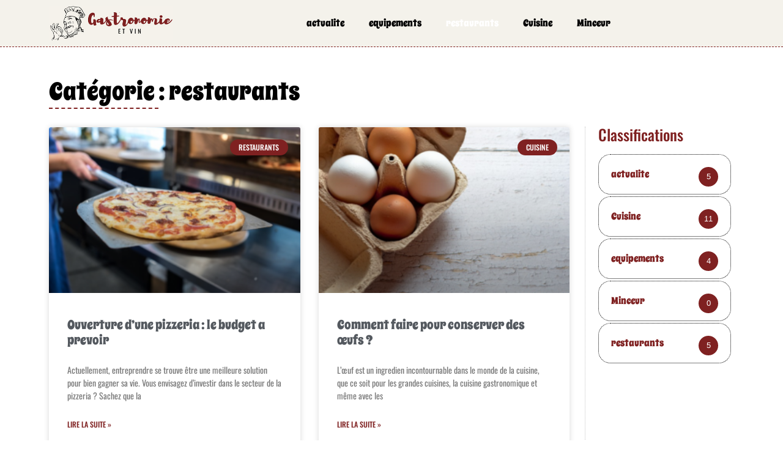

--- FILE ---
content_type: text/html; charset=UTF-8
request_url: https://www.info-cuistot.com/restaurants/
body_size: 12920
content:
<!doctype html>
<html lang="fr-FR">
<head>
	<meta charset="UTF-8">
	<meta name="viewport" content="width=device-width, initial-scale=1">
	<link rel="profile" href="https://gmpg.org/xfn/11">
	<meta name='robots' content='index, follow, max-image-preview:large, max-snippet:-1, max-video-preview:-1' />
	<style>img:is([sizes="auto" i], [sizes^="auto," i]) { contain-intrinsic-size: 3000px 1500px }</style>
	
	<!-- This site is optimized with the Yoast SEO plugin v26.3 - https://yoast.com/wordpress/plugins/seo/ -->
	<title>Archives des restaurants - Info cuistot</title>
	<link rel="canonical" href="https://www.info-cuistot.com/restaurants/" />
	<meta property="og:locale" content="fr_FR" />
	<meta property="og:type" content="article" />
	<meta property="og:title" content="Archives des restaurants - Info cuistot" />
	<meta property="og:url" content="https://www.info-cuistot.com/restaurants/" />
	<meta property="og:site_name" content="Info cuistot" />
	<meta name="twitter:card" content="summary_large_image" />
	<script type="application/ld+json" class="yoast-schema-graph">{"@context":"https://schema.org","@graph":[{"@type":"CollectionPage","@id":"https://www.info-cuistot.com/restaurants/","url":"https://www.info-cuistot.com/restaurants/","name":"Archives des restaurants - Info cuistot","isPartOf":{"@id":"https://www.info-cuistot.com/#website"},"primaryImageOfPage":{"@id":"https://www.info-cuistot.com/restaurants/#primaryimage"},"image":{"@id":"https://www.info-cuistot.com/restaurants/#primaryimage"},"thumbnailUrl":"https://www.info-cuistot.com/wp-content/uploads/2022/11/102637-879-pizza-4014501_640.png","breadcrumb":{"@id":"https://www.info-cuistot.com/restaurants/#breadcrumb"},"inLanguage":"fr-FR"},{"@type":"ImageObject","inLanguage":"fr-FR","@id":"https://www.info-cuistot.com/restaurants/#primaryimage","url":"https://www.info-cuistot.com/wp-content/uploads/2022/11/102637-879-pizza-4014501_640.png","contentUrl":"https://www.info-cuistot.com/wp-content/uploads/2022/11/102637-879-pizza-4014501_640.png","width":640,"height":427},{"@type":"BreadcrumbList","@id":"https://www.info-cuistot.com/restaurants/#breadcrumb","itemListElement":[{"@type":"ListItem","position":1,"name":"Accueil","item":"https://www.info-cuistot.com/"},{"@type":"ListItem","position":2,"name":"restaurants"}]},{"@type":"WebSite","@id":"https://www.info-cuistot.com/#website","url":"https://www.info-cuistot.com/","name":"Info cuistot","description":"","publisher":{"@id":"https://www.info-cuistot.com/#organization"},"potentialAction":[{"@type":"SearchAction","target":{"@type":"EntryPoint","urlTemplate":"https://www.info-cuistot.com/?s={search_term_string}"},"query-input":{"@type":"PropertyValueSpecification","valueRequired":true,"valueName":"search_term_string"}}],"inLanguage":"fr-FR"},{"@type":"Organization","@id":"https://www.info-cuistot.com/#organization","name":"Info cuistot","url":"https://www.info-cuistot.com/","logo":{"@type":"ImageObject","inLanguage":"fr-FR","@id":"https://www.info-cuistot.com/#/schema/logo/image/","url":"https://www.info-cuistot.com/wp-content/uploads/2022/10/vin-gastronomie.jpg","contentUrl":"https://www.info-cuistot.com/wp-content/uploads/2022/10/vin-gastronomie.jpg","width":395,"height":108,"caption":"Info cuistot"},"image":{"@id":"https://www.info-cuistot.com/#/schema/logo/image/"}}]}</script>
	<!-- / Yoast SEO plugin. -->


<link rel="alternate" type="application/rss+xml" title="Info cuistot &raquo; Flux" href="https://www.info-cuistot.com/feed/" />
<link rel="alternate" type="application/rss+xml" title="Info cuistot &raquo; Flux des commentaires" href="https://www.info-cuistot.com/comments/feed/" />
<link rel="alternate" type="application/rss+xml" title="Info cuistot &raquo; Flux de la catégorie restaurants" href="https://www.info-cuistot.com/restaurants/feed/" />
<script>
window._wpemojiSettings = {"baseUrl":"https:\/\/s.w.org\/images\/core\/emoji\/16.0.1\/72x72\/","ext":".png","svgUrl":"https:\/\/s.w.org\/images\/core\/emoji\/16.0.1\/svg\/","svgExt":".svg","source":{"concatemoji":"https:\/\/www.info-cuistot.com\/wp-includes\/js\/wp-emoji-release.min.js?ver=6.8.3"}};
/*! This file is auto-generated */
!function(s,n){var o,i,e;function c(e){try{var t={supportTests:e,timestamp:(new Date).valueOf()};sessionStorage.setItem(o,JSON.stringify(t))}catch(e){}}function p(e,t,n){e.clearRect(0,0,e.canvas.width,e.canvas.height),e.fillText(t,0,0);var t=new Uint32Array(e.getImageData(0,0,e.canvas.width,e.canvas.height).data),a=(e.clearRect(0,0,e.canvas.width,e.canvas.height),e.fillText(n,0,0),new Uint32Array(e.getImageData(0,0,e.canvas.width,e.canvas.height).data));return t.every(function(e,t){return e===a[t]})}function u(e,t){e.clearRect(0,0,e.canvas.width,e.canvas.height),e.fillText(t,0,0);for(var n=e.getImageData(16,16,1,1),a=0;a<n.data.length;a++)if(0!==n.data[a])return!1;return!0}function f(e,t,n,a){switch(t){case"flag":return n(e,"\ud83c\udff3\ufe0f\u200d\u26a7\ufe0f","\ud83c\udff3\ufe0f\u200b\u26a7\ufe0f")?!1:!n(e,"\ud83c\udde8\ud83c\uddf6","\ud83c\udde8\u200b\ud83c\uddf6")&&!n(e,"\ud83c\udff4\udb40\udc67\udb40\udc62\udb40\udc65\udb40\udc6e\udb40\udc67\udb40\udc7f","\ud83c\udff4\u200b\udb40\udc67\u200b\udb40\udc62\u200b\udb40\udc65\u200b\udb40\udc6e\u200b\udb40\udc67\u200b\udb40\udc7f");case"emoji":return!a(e,"\ud83e\udedf")}return!1}function g(e,t,n,a){var r="undefined"!=typeof WorkerGlobalScope&&self instanceof WorkerGlobalScope?new OffscreenCanvas(300,150):s.createElement("canvas"),o=r.getContext("2d",{willReadFrequently:!0}),i=(o.textBaseline="top",o.font="600 32px Arial",{});return e.forEach(function(e){i[e]=t(o,e,n,a)}),i}function t(e){var t=s.createElement("script");t.src=e,t.defer=!0,s.head.appendChild(t)}"undefined"!=typeof Promise&&(o="wpEmojiSettingsSupports",i=["flag","emoji"],n.supports={everything:!0,everythingExceptFlag:!0},e=new Promise(function(e){s.addEventListener("DOMContentLoaded",e,{once:!0})}),new Promise(function(t){var n=function(){try{var e=JSON.parse(sessionStorage.getItem(o));if("object"==typeof e&&"number"==typeof e.timestamp&&(new Date).valueOf()<e.timestamp+604800&&"object"==typeof e.supportTests)return e.supportTests}catch(e){}return null}();if(!n){if("undefined"!=typeof Worker&&"undefined"!=typeof OffscreenCanvas&&"undefined"!=typeof URL&&URL.createObjectURL&&"undefined"!=typeof Blob)try{var e="postMessage("+g.toString()+"("+[JSON.stringify(i),f.toString(),p.toString(),u.toString()].join(",")+"));",a=new Blob([e],{type:"text/javascript"}),r=new Worker(URL.createObjectURL(a),{name:"wpTestEmojiSupports"});return void(r.onmessage=function(e){c(n=e.data),r.terminate(),t(n)})}catch(e){}c(n=g(i,f,p,u))}t(n)}).then(function(e){for(var t in e)n.supports[t]=e[t],n.supports.everything=n.supports.everything&&n.supports[t],"flag"!==t&&(n.supports.everythingExceptFlag=n.supports.everythingExceptFlag&&n.supports[t]);n.supports.everythingExceptFlag=n.supports.everythingExceptFlag&&!n.supports.flag,n.DOMReady=!1,n.readyCallback=function(){n.DOMReady=!0}}).then(function(){return e}).then(function(){var e;n.supports.everything||(n.readyCallback(),(e=n.source||{}).concatemoji?t(e.concatemoji):e.wpemoji&&e.twemoji&&(t(e.twemoji),t(e.wpemoji)))}))}((window,document),window._wpemojiSettings);
</script>
<style id='wp-emoji-styles-inline-css'>

	img.wp-smiley, img.emoji {
		display: inline !important;
		border: none !important;
		box-shadow: none !important;
		height: 1em !important;
		width: 1em !important;
		margin: 0 0.07em !important;
		vertical-align: -0.1em !important;
		background: none !important;
		padding: 0 !important;
	}
</style>
<link rel='stylesheet' id='wp-block-library-css' href='https://www.info-cuistot.com/wp-includes/css/dist/block-library/style.min.css?ver=6.8.3' media='all' />
<link rel='stylesheet' id='pl-block-style-css-css' href='https://www.info-cuistot.com/wp-content/plugins/post-layouts/dist/blocks.style.build.css?ver=1747711543' media='all' />
<link rel='stylesheet' id='pl-block-fontawesome-css' href='https://www.info-cuistot.com/wp-content/plugins/post-layouts/dist/assets/fontawesome/css/all.css?ver=1747711543' media='all' />
<style id='global-styles-inline-css'>
:root{--wp--preset--aspect-ratio--square: 1;--wp--preset--aspect-ratio--4-3: 4/3;--wp--preset--aspect-ratio--3-4: 3/4;--wp--preset--aspect-ratio--3-2: 3/2;--wp--preset--aspect-ratio--2-3: 2/3;--wp--preset--aspect-ratio--16-9: 16/9;--wp--preset--aspect-ratio--9-16: 9/16;--wp--preset--color--black: #000000;--wp--preset--color--cyan-bluish-gray: #abb8c3;--wp--preset--color--white: #ffffff;--wp--preset--color--pale-pink: #f78da7;--wp--preset--color--vivid-red: #cf2e2e;--wp--preset--color--luminous-vivid-orange: #ff6900;--wp--preset--color--luminous-vivid-amber: #fcb900;--wp--preset--color--light-green-cyan: #7bdcb5;--wp--preset--color--vivid-green-cyan: #00d084;--wp--preset--color--pale-cyan-blue: #8ed1fc;--wp--preset--color--vivid-cyan-blue: #0693e3;--wp--preset--color--vivid-purple: #9b51e0;--wp--preset--gradient--vivid-cyan-blue-to-vivid-purple: linear-gradient(135deg,rgba(6,147,227,1) 0%,rgb(155,81,224) 100%);--wp--preset--gradient--light-green-cyan-to-vivid-green-cyan: linear-gradient(135deg,rgb(122,220,180) 0%,rgb(0,208,130) 100%);--wp--preset--gradient--luminous-vivid-amber-to-luminous-vivid-orange: linear-gradient(135deg,rgba(252,185,0,1) 0%,rgba(255,105,0,1) 100%);--wp--preset--gradient--luminous-vivid-orange-to-vivid-red: linear-gradient(135deg,rgba(255,105,0,1) 0%,rgb(207,46,46) 100%);--wp--preset--gradient--very-light-gray-to-cyan-bluish-gray: linear-gradient(135deg,rgb(238,238,238) 0%,rgb(169,184,195) 100%);--wp--preset--gradient--cool-to-warm-spectrum: linear-gradient(135deg,rgb(74,234,220) 0%,rgb(151,120,209) 20%,rgb(207,42,186) 40%,rgb(238,44,130) 60%,rgb(251,105,98) 80%,rgb(254,248,76) 100%);--wp--preset--gradient--blush-light-purple: linear-gradient(135deg,rgb(255,206,236) 0%,rgb(152,150,240) 100%);--wp--preset--gradient--blush-bordeaux: linear-gradient(135deg,rgb(254,205,165) 0%,rgb(254,45,45) 50%,rgb(107,0,62) 100%);--wp--preset--gradient--luminous-dusk: linear-gradient(135deg,rgb(255,203,112) 0%,rgb(199,81,192) 50%,rgb(65,88,208) 100%);--wp--preset--gradient--pale-ocean: linear-gradient(135deg,rgb(255,245,203) 0%,rgb(182,227,212) 50%,rgb(51,167,181) 100%);--wp--preset--gradient--electric-grass: linear-gradient(135deg,rgb(202,248,128) 0%,rgb(113,206,126) 100%);--wp--preset--gradient--midnight: linear-gradient(135deg,rgb(2,3,129) 0%,rgb(40,116,252) 100%);--wp--preset--font-size--small: 13px;--wp--preset--font-size--medium: 20px;--wp--preset--font-size--large: 36px;--wp--preset--font-size--x-large: 42px;--wp--preset--spacing--20: 0.44rem;--wp--preset--spacing--30: 0.67rem;--wp--preset--spacing--40: 1rem;--wp--preset--spacing--50: 1.5rem;--wp--preset--spacing--60: 2.25rem;--wp--preset--spacing--70: 3.38rem;--wp--preset--spacing--80: 5.06rem;--wp--preset--shadow--natural: 6px 6px 9px rgba(0, 0, 0, 0.2);--wp--preset--shadow--deep: 12px 12px 50px rgba(0, 0, 0, 0.4);--wp--preset--shadow--sharp: 6px 6px 0px rgba(0, 0, 0, 0.2);--wp--preset--shadow--outlined: 6px 6px 0px -3px rgba(255, 255, 255, 1), 6px 6px rgba(0, 0, 0, 1);--wp--preset--shadow--crisp: 6px 6px 0px rgba(0, 0, 0, 1);}:root { --wp--style--global--content-size: 800px;--wp--style--global--wide-size: 1200px; }:where(body) { margin: 0; }.wp-site-blocks > .alignleft { float: left; margin-right: 2em; }.wp-site-blocks > .alignright { float: right; margin-left: 2em; }.wp-site-blocks > .aligncenter { justify-content: center; margin-left: auto; margin-right: auto; }:where(.wp-site-blocks) > * { margin-block-start: 24px; margin-block-end: 0; }:where(.wp-site-blocks) > :first-child { margin-block-start: 0; }:where(.wp-site-blocks) > :last-child { margin-block-end: 0; }:root { --wp--style--block-gap: 24px; }:root :where(.is-layout-flow) > :first-child{margin-block-start: 0;}:root :where(.is-layout-flow) > :last-child{margin-block-end: 0;}:root :where(.is-layout-flow) > *{margin-block-start: 24px;margin-block-end: 0;}:root :where(.is-layout-constrained) > :first-child{margin-block-start: 0;}:root :where(.is-layout-constrained) > :last-child{margin-block-end: 0;}:root :where(.is-layout-constrained) > *{margin-block-start: 24px;margin-block-end: 0;}:root :where(.is-layout-flex){gap: 24px;}:root :where(.is-layout-grid){gap: 24px;}.is-layout-flow > .alignleft{float: left;margin-inline-start: 0;margin-inline-end: 2em;}.is-layout-flow > .alignright{float: right;margin-inline-start: 2em;margin-inline-end: 0;}.is-layout-flow > .aligncenter{margin-left: auto !important;margin-right: auto !important;}.is-layout-constrained > .alignleft{float: left;margin-inline-start: 0;margin-inline-end: 2em;}.is-layout-constrained > .alignright{float: right;margin-inline-start: 2em;margin-inline-end: 0;}.is-layout-constrained > .aligncenter{margin-left: auto !important;margin-right: auto !important;}.is-layout-constrained > :where(:not(.alignleft):not(.alignright):not(.alignfull)){max-width: var(--wp--style--global--content-size);margin-left: auto !important;margin-right: auto !important;}.is-layout-constrained > .alignwide{max-width: var(--wp--style--global--wide-size);}body .is-layout-flex{display: flex;}.is-layout-flex{flex-wrap: wrap;align-items: center;}.is-layout-flex > :is(*, div){margin: 0;}body .is-layout-grid{display: grid;}.is-layout-grid > :is(*, div){margin: 0;}body{padding-top: 0px;padding-right: 0px;padding-bottom: 0px;padding-left: 0px;}a:where(:not(.wp-element-button)){text-decoration: underline;}:root :where(.wp-element-button, .wp-block-button__link){background-color: #32373c;border-width: 0;color: #fff;font-family: inherit;font-size: inherit;line-height: inherit;padding: calc(0.667em + 2px) calc(1.333em + 2px);text-decoration: none;}.has-black-color{color: var(--wp--preset--color--black) !important;}.has-cyan-bluish-gray-color{color: var(--wp--preset--color--cyan-bluish-gray) !important;}.has-white-color{color: var(--wp--preset--color--white) !important;}.has-pale-pink-color{color: var(--wp--preset--color--pale-pink) !important;}.has-vivid-red-color{color: var(--wp--preset--color--vivid-red) !important;}.has-luminous-vivid-orange-color{color: var(--wp--preset--color--luminous-vivid-orange) !important;}.has-luminous-vivid-amber-color{color: var(--wp--preset--color--luminous-vivid-amber) !important;}.has-light-green-cyan-color{color: var(--wp--preset--color--light-green-cyan) !important;}.has-vivid-green-cyan-color{color: var(--wp--preset--color--vivid-green-cyan) !important;}.has-pale-cyan-blue-color{color: var(--wp--preset--color--pale-cyan-blue) !important;}.has-vivid-cyan-blue-color{color: var(--wp--preset--color--vivid-cyan-blue) !important;}.has-vivid-purple-color{color: var(--wp--preset--color--vivid-purple) !important;}.has-black-background-color{background-color: var(--wp--preset--color--black) !important;}.has-cyan-bluish-gray-background-color{background-color: var(--wp--preset--color--cyan-bluish-gray) !important;}.has-white-background-color{background-color: var(--wp--preset--color--white) !important;}.has-pale-pink-background-color{background-color: var(--wp--preset--color--pale-pink) !important;}.has-vivid-red-background-color{background-color: var(--wp--preset--color--vivid-red) !important;}.has-luminous-vivid-orange-background-color{background-color: var(--wp--preset--color--luminous-vivid-orange) !important;}.has-luminous-vivid-amber-background-color{background-color: var(--wp--preset--color--luminous-vivid-amber) !important;}.has-light-green-cyan-background-color{background-color: var(--wp--preset--color--light-green-cyan) !important;}.has-vivid-green-cyan-background-color{background-color: var(--wp--preset--color--vivid-green-cyan) !important;}.has-pale-cyan-blue-background-color{background-color: var(--wp--preset--color--pale-cyan-blue) !important;}.has-vivid-cyan-blue-background-color{background-color: var(--wp--preset--color--vivid-cyan-blue) !important;}.has-vivid-purple-background-color{background-color: var(--wp--preset--color--vivid-purple) !important;}.has-black-border-color{border-color: var(--wp--preset--color--black) !important;}.has-cyan-bluish-gray-border-color{border-color: var(--wp--preset--color--cyan-bluish-gray) !important;}.has-white-border-color{border-color: var(--wp--preset--color--white) !important;}.has-pale-pink-border-color{border-color: var(--wp--preset--color--pale-pink) !important;}.has-vivid-red-border-color{border-color: var(--wp--preset--color--vivid-red) !important;}.has-luminous-vivid-orange-border-color{border-color: var(--wp--preset--color--luminous-vivid-orange) !important;}.has-luminous-vivid-amber-border-color{border-color: var(--wp--preset--color--luminous-vivid-amber) !important;}.has-light-green-cyan-border-color{border-color: var(--wp--preset--color--light-green-cyan) !important;}.has-vivid-green-cyan-border-color{border-color: var(--wp--preset--color--vivid-green-cyan) !important;}.has-pale-cyan-blue-border-color{border-color: var(--wp--preset--color--pale-cyan-blue) !important;}.has-vivid-cyan-blue-border-color{border-color: var(--wp--preset--color--vivid-cyan-blue) !important;}.has-vivid-purple-border-color{border-color: var(--wp--preset--color--vivid-purple) !important;}.has-vivid-cyan-blue-to-vivid-purple-gradient-background{background: var(--wp--preset--gradient--vivid-cyan-blue-to-vivid-purple) !important;}.has-light-green-cyan-to-vivid-green-cyan-gradient-background{background: var(--wp--preset--gradient--light-green-cyan-to-vivid-green-cyan) !important;}.has-luminous-vivid-amber-to-luminous-vivid-orange-gradient-background{background: var(--wp--preset--gradient--luminous-vivid-amber-to-luminous-vivid-orange) !important;}.has-luminous-vivid-orange-to-vivid-red-gradient-background{background: var(--wp--preset--gradient--luminous-vivid-orange-to-vivid-red) !important;}.has-very-light-gray-to-cyan-bluish-gray-gradient-background{background: var(--wp--preset--gradient--very-light-gray-to-cyan-bluish-gray) !important;}.has-cool-to-warm-spectrum-gradient-background{background: var(--wp--preset--gradient--cool-to-warm-spectrum) !important;}.has-blush-light-purple-gradient-background{background: var(--wp--preset--gradient--blush-light-purple) !important;}.has-blush-bordeaux-gradient-background{background: var(--wp--preset--gradient--blush-bordeaux) !important;}.has-luminous-dusk-gradient-background{background: var(--wp--preset--gradient--luminous-dusk) !important;}.has-pale-ocean-gradient-background{background: var(--wp--preset--gradient--pale-ocean) !important;}.has-electric-grass-gradient-background{background: var(--wp--preset--gradient--electric-grass) !important;}.has-midnight-gradient-background{background: var(--wp--preset--gradient--midnight) !important;}.has-small-font-size{font-size: var(--wp--preset--font-size--small) !important;}.has-medium-font-size{font-size: var(--wp--preset--font-size--medium) !important;}.has-large-font-size{font-size: var(--wp--preset--font-size--large) !important;}.has-x-large-font-size{font-size: var(--wp--preset--font-size--x-large) !important;}
:root :where(.wp-block-pullquote){font-size: 1.5em;line-height: 1.6;}
</style>
<link rel='stylesheet' id='contact-form-7-css' href='https://www.info-cuistot.com/wp-content/plugins/contact-form-7/includes/css/styles.css?ver=6.1.3' media='all' />
<link rel='stylesheet' id='hello-elementor-css' href='https://www.info-cuistot.com/wp-content/themes/hello-elementor/assets/css/reset.css?ver=3.4.4' media='all' />
<link rel='stylesheet' id='hello-elementor-theme-style-css' href='https://www.info-cuistot.com/wp-content/themes/hello-elementor/assets/css/theme.css?ver=3.4.4' media='all' />
<link rel='stylesheet' id='hello-elementor-header-footer-css' href='https://www.info-cuistot.com/wp-content/themes/hello-elementor/assets/css/header-footer.css?ver=3.4.4' media='all' />
<link rel='stylesheet' id='elementor-frontend-css' href='https://www.info-cuistot.com/wp-content/plugins/elementor/assets/css/frontend.min.css?ver=3.32.5' media='all' />
<link rel='stylesheet' id='elementor-post-13-css' href='https://www.info-cuistot.com/wp-content/uploads/elementor/css/post-13.css?ver=1762490199' media='all' />
<link rel='stylesheet' id='widget-image-css' href='https://www.info-cuistot.com/wp-content/plugins/elementor/assets/css/widget-image.min.css?ver=3.32.5' media='all' />
<link rel='stylesheet' id='widget-nav-menu-css' href='https://www.info-cuistot.com/wp-content/plugins/elementor-pro/assets/css/widget-nav-menu.min.css?ver=3.32.3' media='all' />
<link rel='stylesheet' id='e-sticky-css' href='https://www.info-cuistot.com/wp-content/plugins/elementor-pro/assets/css/modules/sticky.min.css?ver=3.32.3' media='all' />
<link rel='stylesheet' id='widget-heading-css' href='https://www.info-cuistot.com/wp-content/plugins/elementor/assets/css/widget-heading.min.css?ver=3.32.5' media='all' />
<link rel='stylesheet' id='upk-buzz-list-css' href='https://www.info-cuistot.com/wp-content/plugins/ultimate-post-kit/assets/css/upk-buzz-list.css?ver=4.0.5' media='all' />
<link rel='stylesheet' id='widget-divider-css' href='https://www.info-cuistot.com/wp-content/plugins/elementor/assets/css/widget-divider.min.css?ver=3.32.5' media='all' />
<link rel='stylesheet' id='widget-posts-css' href='https://www.info-cuistot.com/wp-content/plugins/elementor-pro/assets/css/widget-posts.min.css?ver=3.32.3' media='all' />
<link rel='stylesheet' id='upk-post-category-css' href='https://www.info-cuistot.com/wp-content/plugins/ultimate-post-kit/assets/css/upk-post-category.css?ver=4.0.5' media='all' />
<link rel='stylesheet' id='elementor-icons-css' href='https://www.info-cuistot.com/wp-content/plugins/elementor/assets/lib/eicons/css/elementor-icons.min.css?ver=5.44.0' media='all' />
<link rel='stylesheet' id='elementor-post-24-css' href='https://www.info-cuistot.com/wp-content/uploads/elementor/css/post-24.css?ver=1762490199' media='all' />
<link rel='stylesheet' id='elementor-post-57-css' href='https://www.info-cuistot.com/wp-content/uploads/elementor/css/post-57.css?ver=1762490199' media='all' />
<link rel='stylesheet' id='elementor-post-149-css' href='https://www.info-cuistot.com/wp-content/uploads/elementor/css/post-149.css?ver=1762496121' media='all' />
<link rel='stylesheet' id='upk-site-css' href='https://www.info-cuistot.com/wp-content/plugins/ultimate-post-kit/assets/css/upk-site.css?ver=4.0.5' media='all' />
<link rel='stylesheet' id='elementor-gf-local-spicyrice-css' href='https://www.info-cuistot.com/wp-content/uploads/elementor/google-fonts/css/spicyrice.css?ver=1754324137' media='all' />
<link rel='stylesheet' id='elementor-gf-local-oswald-css' href='https://www.info-cuistot.com/wp-content/uploads/elementor/google-fonts/css/oswald.css?ver=1754324138' media='all' />
<link rel='stylesheet' id='elementor-icons-shared-0-css' href='https://www.info-cuistot.com/wp-content/plugins/elementor/assets/lib/font-awesome/css/fontawesome.min.css?ver=5.15.3' media='all' />
<link rel='stylesheet' id='elementor-icons-fa-solid-css' href='https://www.info-cuistot.com/wp-content/plugins/elementor/assets/lib/font-awesome/css/solid.min.css?ver=5.15.3' media='all' />
<script src="https://www.info-cuistot.com/wp-includes/js/jquery/jquery.min.js?ver=3.7.1" id="jquery-core-js"></script>
<script src="https://www.info-cuistot.com/wp-includes/js/jquery/jquery-migrate.min.js?ver=3.4.1" id="jquery-migrate-js"></script>
<link rel="https://api.w.org/" href="https://www.info-cuistot.com/wp-json/" /><link rel="alternate" title="JSON" type="application/json" href="https://www.info-cuistot.com/wp-json/wp/v2/categories/8" /><link rel="EditURI" type="application/rsd+xml" title="RSD" href="https://www.info-cuistot.com/xmlrpc.php?rsd" />
<meta name="generator" content="WordPress 6.8.3" />
<meta name="generator" content="Elementor 3.32.5; features: additional_custom_breakpoints; settings: css_print_method-external, google_font-enabled, font_display-auto">
			<style>
				.e-con.e-parent:nth-of-type(n+4):not(.e-lazyloaded):not(.e-no-lazyload),
				.e-con.e-parent:nth-of-type(n+4):not(.e-lazyloaded):not(.e-no-lazyload) * {
					background-image: none !important;
				}
				@media screen and (max-height: 1024px) {
					.e-con.e-parent:nth-of-type(n+3):not(.e-lazyloaded):not(.e-no-lazyload),
					.e-con.e-parent:nth-of-type(n+3):not(.e-lazyloaded):not(.e-no-lazyload) * {
						background-image: none !important;
					}
				}
				@media screen and (max-height: 640px) {
					.e-con.e-parent:nth-of-type(n+2):not(.e-lazyloaded):not(.e-no-lazyload),
					.e-con.e-parent:nth-of-type(n+2):not(.e-lazyloaded):not(.e-no-lazyload) * {
						background-image: none !important;
					}
				}
			</style>
			<link rel="icon" href="https://www.info-cuistot.com/wp-content/uploads/2022/10/vin-gastronomie-favicon.jpg" sizes="32x32" />
<link rel="icon" href="https://www.info-cuistot.com/wp-content/uploads/2022/10/vin-gastronomie-favicon.jpg" sizes="192x192" />
<link rel="apple-touch-icon" href="https://www.info-cuistot.com/wp-content/uploads/2022/10/vin-gastronomie-favicon.jpg" />
<meta name="msapplication-TileImage" content="https://www.info-cuistot.com/wp-content/uploads/2022/10/vin-gastronomie-favicon.jpg" />
		<style id="wp-custom-css">
			label {
    width: 100%;
    text-align: center;
    font-size: 20px;
    color: white;
    font-family: "Oswald", Sans-serif;
}
label span {
    display: block;
    margin-top: 11px;
}
form.wpcf7-form.init p {
    text-align: center;
}

form.wpcf7-form.init p input.wpcf7-form-control.wpcf7-submit {
    background: #7f2121;
    font-family: 'Oswald';
    font-size: 22px;
    margin-bottom: 21px;
    color: white;
    border-color: wheat;
}		</style>
		</head>
<body data-rsssl=1 class="archive category category-restaurants category-8 wp-custom-logo wp-embed-responsive wp-theme-hello-elementor hello-elementor-default elementor-page-149 elementor-default elementor-template-full-width elementor-kit-13">


<a class="skip-link screen-reader-text" href="#content">Aller au contenu</a>

		<header data-elementor-type="header" data-elementor-id="24" class="elementor elementor-24 elementor-location-header" data-elementor-post-type="elementor_library">
					<section class="elementor-section elementor-top-section elementor-element elementor-element-5d5031b elementor-section-boxed elementor-section-height-default elementor-section-height-default" data-id="5d5031b" data-element_type="section" data-settings="{&quot;background_background&quot;:&quot;classic&quot;,&quot;sticky&quot;:&quot;top&quot;,&quot;sticky_on&quot;:[&quot;desktop&quot;,&quot;tablet&quot;],&quot;sticky_offset&quot;:0,&quot;sticky_effects_offset&quot;:0,&quot;sticky_anchor_link_offset&quot;:0}">
						<div class="elementor-container elementor-column-gap-default">
					<div class="elementor-column elementor-col-33 elementor-top-column elementor-element elementor-element-31c82b5" data-id="31c82b5" data-element_type="column">
			<div class="elementor-widget-wrap elementor-element-populated">
						<div class="elementor-element elementor-element-1c15e1b elementor-widget elementor-widget-theme-site-logo elementor-widget-image" data-id="1c15e1b" data-element_type="widget" data-widget_type="theme-site-logo.default">
				<div class="elementor-widget-container">
											<a href="https://www.info-cuistot.com">
			<img width="395" height="108" src="https://www.info-cuistot.com/wp-content/uploads/2022/10/vin-gastronomie.jpg" class="attachment-full size-full wp-image-21" alt="" srcset="https://www.info-cuistot.com/wp-content/uploads/2022/10/vin-gastronomie.jpg 395w, https://www.info-cuistot.com/wp-content/uploads/2022/10/vin-gastronomie-300x82.jpg 300w" sizes="(max-width: 395px) 100vw, 395px" />				</a>
											</div>
				</div>
					</div>
		</div>
				<div class="elementor-column elementor-col-66 elementor-top-column elementor-element elementor-element-ffa5a9b" data-id="ffa5a9b" data-element_type="column">
			<div class="elementor-widget-wrap elementor-element-populated">
						<div class="elementor-element elementor-element-4c8c357 elementor-nav-menu__align-center elementor-nav-menu--dropdown-tablet elementor-nav-menu__text-align-aside elementor-nav-menu--toggle elementor-nav-menu--burger elementor-widget elementor-widget-nav-menu" data-id="4c8c357" data-element_type="widget" data-settings="{&quot;layout&quot;:&quot;horizontal&quot;,&quot;submenu_icon&quot;:{&quot;value&quot;:&quot;&lt;i class=\&quot;fas fa-caret-down\&quot; aria-hidden=\&quot;true\&quot;&gt;&lt;\/i&gt;&quot;,&quot;library&quot;:&quot;fa-solid&quot;},&quot;toggle&quot;:&quot;burger&quot;}" data-widget_type="nav-menu.default">
				<div class="elementor-widget-container">
								<nav aria-label="Menu" class="elementor-nav-menu--main elementor-nav-menu__container elementor-nav-menu--layout-horizontal e--pointer-background e--animation-shutter-in-vertical">
				<ul id="menu-1-4c8c357" class="elementor-nav-menu"><li class="menu-item menu-item-type-taxonomy menu-item-object-category menu-item-28"><a href="https://www.info-cuistot.com/actualite/" class="elementor-item">actualite</a></li>
<li class="menu-item menu-item-type-taxonomy menu-item-object-category menu-item-30"><a href="https://www.info-cuistot.com/equipements/" class="elementor-item">equipements</a></li>
<li class="menu-item menu-item-type-taxonomy menu-item-object-category current-menu-item menu-item-33"><a href="https://www.info-cuistot.com/restaurants/" aria-current="page" class="elementor-item elementor-item-active">restaurants</a></li>
<li class="menu-item menu-item-type-taxonomy menu-item-object-category menu-item-336"><a href="https://www.info-cuistot.com/cuisine/" class="elementor-item">Cuisine</a></li>
<li class="menu-item menu-item-type-taxonomy menu-item-object-category menu-item-337"><a href="https://www.info-cuistot.com/minceur/" class="elementor-item">Minceur</a></li>
</ul>			</nav>
					<div class="elementor-menu-toggle" role="button" tabindex="0" aria-label="Permuter le menu" aria-expanded="false">
			<i aria-hidden="true" role="presentation" class="elementor-menu-toggle__icon--open eicon-menu-bar"></i><i aria-hidden="true" role="presentation" class="elementor-menu-toggle__icon--close eicon-close"></i>		</div>
					<nav class="elementor-nav-menu--dropdown elementor-nav-menu__container" aria-hidden="true">
				<ul id="menu-2-4c8c357" class="elementor-nav-menu"><li class="menu-item menu-item-type-taxonomy menu-item-object-category menu-item-28"><a href="https://www.info-cuistot.com/actualite/" class="elementor-item" tabindex="-1">actualite</a></li>
<li class="menu-item menu-item-type-taxonomy menu-item-object-category menu-item-30"><a href="https://www.info-cuistot.com/equipements/" class="elementor-item" tabindex="-1">equipements</a></li>
<li class="menu-item menu-item-type-taxonomy menu-item-object-category current-menu-item menu-item-33"><a href="https://www.info-cuistot.com/restaurants/" aria-current="page" class="elementor-item elementor-item-active" tabindex="-1">restaurants</a></li>
<li class="menu-item menu-item-type-taxonomy menu-item-object-category menu-item-336"><a href="https://www.info-cuistot.com/cuisine/" class="elementor-item" tabindex="-1">Cuisine</a></li>
<li class="menu-item menu-item-type-taxonomy menu-item-object-category menu-item-337"><a href="https://www.info-cuistot.com/minceur/" class="elementor-item" tabindex="-1">Minceur</a></li>
</ul>			</nav>
						</div>
				</div>
					</div>
		</div>
					</div>
		</section>
				</header>
				<div data-elementor-type="archive" data-elementor-id="149" class="elementor elementor-149 elementor-location-archive" data-elementor-post-type="elementor_library">
					<section class="elementor-section elementor-top-section elementor-element elementor-element-86cfdcf elementor-section-boxed elementor-section-height-default elementor-section-height-default" data-id="86cfdcf" data-element_type="section">
						<div class="elementor-container elementor-column-gap-default">
					<div class="elementor-column elementor-col-66 elementor-top-column elementor-element elementor-element-d965431" data-id="d965431" data-element_type="column">
			<div class="elementor-widget-wrap elementor-element-populated">
						<div class="elementor-element elementor-element-b7a44d8 elementor-widget elementor-widget-theme-archive-title elementor-page-title elementor-widget-heading" data-id="b7a44d8" data-element_type="widget" data-widget_type="theme-archive-title.default">
				<div class="elementor-widget-container">
					<h1 class="elementor-heading-title elementor-size-default">Catégorie : restaurants</h1>				</div>
				</div>
				<div class="elementor-element elementor-element-82d67df elementor-widget-divider--view-line elementor-widget elementor-widget-divider" data-id="82d67df" data-element_type="widget" data-widget_type="divider.default">
				<div class="elementor-widget-container">
							<div class="elementor-divider">
			<span class="elementor-divider-separator">
						</span>
		</div>
						</div>
				</div>
				<div class="elementor-element elementor-element-ef082de elementor-grid-2 elementor-grid-tablet-2 elementor-grid-mobile-1 elementor-posts--thumbnail-top elementor-card-shadow-yes elementor-posts__hover-gradient elementor-widget elementor-widget-archive-posts" data-id="ef082de" data-element_type="widget" data-settings="{&quot;archive_cards_columns&quot;:&quot;2&quot;,&quot;archive_cards_columns_tablet&quot;:&quot;2&quot;,&quot;archive_cards_columns_mobile&quot;:&quot;1&quot;,&quot;archive_cards_row_gap&quot;:{&quot;unit&quot;:&quot;px&quot;,&quot;size&quot;:35,&quot;sizes&quot;:[]},&quot;archive_cards_row_gap_tablet&quot;:{&quot;unit&quot;:&quot;px&quot;,&quot;size&quot;:&quot;&quot;,&quot;sizes&quot;:[]},&quot;archive_cards_row_gap_mobile&quot;:{&quot;unit&quot;:&quot;px&quot;,&quot;size&quot;:&quot;&quot;,&quot;sizes&quot;:[]},&quot;pagination_type&quot;:&quot;numbers&quot;}" data-widget_type="archive-posts.archive_cards">
				<div class="elementor-widget-container">
							<div class="elementor-posts-container elementor-posts elementor-posts--skin-cards elementor-grid" role="list">
				<article class="elementor-post elementor-grid-item post-325 post type-post status-publish format-standard has-post-thumbnail hentry category-restaurants" role="listitem">
			<div class="elementor-post__card">
				<a class="elementor-post__thumbnail__link" href="https://www.info-cuistot.com/ouverture-dune-pizzeria-le-budget-a-prevoir/" tabindex="-1" ><div class="elementor-post__thumbnail"><img fetchpriority="high" width="300" height="200" src="https://www.info-cuistot.com/wp-content/uploads/2022/11/102637-879-pizza-4014501_640-300x200.png" class="attachment-medium size-medium wp-image-323" alt="" decoding="async" srcset="https://www.info-cuistot.com/wp-content/uploads/2022/11/102637-879-pizza-4014501_640-300x200.png 300w, https://www.info-cuistot.com/wp-content/uploads/2022/11/102637-879-pizza-4014501_640-600x400.png 600w, https://www.info-cuistot.com/wp-content/uploads/2022/11/102637-879-pizza-4014501_640.png 640w" sizes="(max-width: 300px) 100vw, 300px" /></div></a>
				<div class="elementor-post__badge">restaurants</div>
				<div class="elementor-post__text">
				<h3 class="elementor-post__title">
			<a href="https://www.info-cuistot.com/ouverture-dune-pizzeria-le-budget-a-prevoir/" >
				Ouverture d’une pizzeria : le budget a prevoir			</a>
		</h3>
				<div class="elementor-post__excerpt">
			<p>Actuellement, entreprendre se trouve &ecirc;tre une meilleure solution pour bien gagner sa vie. Vous envisagez d&rsquo;investir dans le secteur de la pizzeria&thinsp;? Sachez que la</p>
		</div>
		
		<a class="elementor-post__read-more" href="https://www.info-cuistot.com/ouverture-dune-pizzeria-le-budget-a-prevoir/" aria-label="En savoir plus sur Ouverture d’une pizzeria : le budget a prevoir" tabindex="-1" >
			Lire la suite »		</a>

				</div>
				<div class="elementor-post__meta-data">
					<span class="elementor-post-date">
			24 novembre 2022		</span>
				</div>
					</div>
		</article>
				<article class="elementor-post elementor-grid-item post-328 post type-post status-publish format-standard has-post-thumbnail hentry category-cuisine category-restaurants" role="listitem">
			<div class="elementor-post__card">
				<a class="elementor-post__thumbnail__link" href="https://www.info-cuistot.com/comment-faire-pour-conserver-des-oeufs/" tabindex="-1" ><div class="elementor-post__thumbnail"><img width="300" height="200" src="https://www.info-cuistot.com/wp-content/uploads/2022/11/102638-937-easter-eggs-6035549_640-300x200.png" class="attachment-medium size-medium wp-image-326" alt="" decoding="async" srcset="https://www.info-cuistot.com/wp-content/uploads/2022/11/102638-937-easter-eggs-6035549_640-300x200.png 300w, https://www.info-cuistot.com/wp-content/uploads/2022/11/102638-937-easter-eggs-6035549_640-600x400.png 600w, https://www.info-cuistot.com/wp-content/uploads/2022/11/102638-937-easter-eggs-6035549_640.png 640w" sizes="(max-width: 300px) 100vw, 300px" /></div></a>
				<div class="elementor-post__badge">Cuisine</div>
				<div class="elementor-post__text">
				<h3 class="elementor-post__title">
			<a href="https://www.info-cuistot.com/comment-faire-pour-conserver-des-oeufs/" >
				Comment faire pour conserver des œufs ?			</a>
		</h3>
				<div class="elementor-post__excerpt">
			<p>L&rsquo;&oelig;uf est un ingredien incontournable dans le monde de la cuisine, que ce soit pour les grandes cuisines, la cuisine gastronomique et m&ecirc;me avec les</p>
		</div>
		
		<a class="elementor-post__read-more" href="https://www.info-cuistot.com/comment-faire-pour-conserver-des-oeufs/" aria-label="En savoir plus sur Comment faire pour conserver des œufs ?" tabindex="-1" >
			Lire la suite »		</a>

				</div>
				<div class="elementor-post__meta-data">
					<span class="elementor-post-date">
			21 octobre 2022		</span>
				</div>
					</div>
		</article>
				<article class="elementor-post elementor-grid-item post-19 post type-post status-publish format-standard has-post-thumbnail hentry category-equipements category-restaurants" role="listitem">
			<div class="elementor-post__card">
				<a class="elementor-post__thumbnail__link" href="https://www.info-cuistot.com/dos-de-cabillaud-sauce-moutarde-au-cookeo-comment-faire-la-cuisine/" tabindex="-1" ><div class="elementor-post__thumbnail"><img loading="lazy" width="200" height="300" src="https://www.info-cuistot.com/wp-content/uploads/2022/10/96916-160-cabillaud-sauce-moutarde-200x300.png" class="attachment-medium size-medium wp-image-17" alt="" decoding="async" srcset="https://www.info-cuistot.com/wp-content/uploads/2022/10/96916-160-cabillaud-sauce-moutarde-200x300.png 200w, https://www.info-cuistot.com/wp-content/uploads/2022/10/96916-160-cabillaud-sauce-moutarde.png 408w" sizes="(max-width: 200px) 100vw, 200px" /></div></a>
				<div class="elementor-post__badge">equipements</div>
				<div class="elementor-post__text">
				<h3 class="elementor-post__title">
			<a href="https://www.info-cuistot.com/dos-de-cabillaud-sauce-moutarde-au-cookeo-comment-faire-la-cuisine/" >
				Dos de cabillaud sauce moutarde au cookeo : comment faire la cuisine ?			</a>
		</h3>
				<div class="elementor-post__excerpt">
			<p>L&rsquo;un des mets les plus pr&eacute;sents autour des tables lors des manifestations festives ou m&ecirc;me dans les m&eacute;nages est dos de cabillaud sauce de moutarde</p>
		</div>
		
		<a class="elementor-post__read-more" href="https://www.info-cuistot.com/dos-de-cabillaud-sauce-moutarde-au-cookeo-comment-faire-la-cuisine/" aria-label="En savoir plus sur Dos de cabillaud sauce moutarde au cookeo : comment faire la cuisine ?" tabindex="-1" >
			Lire la suite »		</a>

				</div>
				<div class="elementor-post__meta-data">
					<span class="elementor-post-date">
			18 octobre 2022		</span>
				</div>
					</div>
		</article>
				<article class="elementor-post elementor-grid-item post-6 post type-post status-publish format-image has-post-thumbnail hentry category-cuisine category-restaurants post_format-post-format-image" role="listitem">
			<div class="elementor-post__card">
				<a class="elementor-post__thumbnail__link" href="https://www.info-cuistot.com/decouvrez-des-recettes-de-poulet-au-four/" tabindex="-1" ><div class="elementor-post__thumbnail"><img loading="lazy" width="300" height="225" src="https://www.info-cuistot.com/wp-content/uploads/2022/10/96918-829-poulet-300x225.png" class="attachment-medium size-medium wp-image-4" alt="poulet-au-four" decoding="async" srcset="https://www.info-cuistot.com/wp-content/uploads/2022/10/96918-829-poulet-300x225.png 300w, https://www.info-cuistot.com/wp-content/uploads/2022/10/96918-829-poulet-600x450.png 600w, https://www.info-cuistot.com/wp-content/uploads/2022/10/96918-829-poulet.png 616w" sizes="(max-width: 300px) 100vw, 300px" /></div></a>
				<div class="elementor-post__badge">Cuisine</div>
				<div class="elementor-post__text">
				<h3 class="elementor-post__title">
			<a href="https://www.info-cuistot.com/decouvrez-des-recettes-de-poulet-au-four/" >
				Decouvrez des recettes de poulet au four.			</a>
		</h3>
				<div class="elementor-post__excerpt">
			<p>Le poulet rôti : l&rsquo;un des plats les plus appréciés au monde probablement. Sans aucun doute l&rsquo;un de mes plats préférés. Et il est difficilement</p>
		</div>
		
		<a class="elementor-post__read-more" href="https://www.info-cuistot.com/decouvrez-des-recettes-de-poulet-au-four/" aria-label="En savoir plus sur Decouvrez des recettes de poulet au four." tabindex="-1" >
			Lire la suite »		</a>

				</div>
				<div class="elementor-post__meta-data">
					<span class="elementor-post-date">
			1 août 2022		</span>
				</div>
					</div>
		</article>
				<article class="elementor-post elementor-grid-item post-3 post type-post status-publish format-standard has-post-thumbnail hentry category-restaurants" role="listitem">
			<div class="elementor-post__card">
				<a class="elementor-post__thumbnail__link" href="https://www.info-cuistot.com/techniques-rapides-de-decoration-dun-gateau/" tabindex="-1" ><div class="elementor-post__thumbnail"><img loading="lazy" width="247" height="300" src="https://www.info-cuistot.com/wp-content/uploads/2022/10/96919-255-pic-deco-gateau-247x300.png" class="attachment-medium size-medium wp-image-1" alt="deco-gateau" decoding="async" srcset="https://www.info-cuistot.com/wp-content/uploads/2022/10/96919-255-pic-deco-gateau-247x300.png 247w, https://www.info-cuistot.com/wp-content/uploads/2022/10/96919-255-pic-deco-gateau.png 411w" sizes="(max-width: 247px) 100vw, 247px" /></div></a>
				<div class="elementor-post__badge">restaurants</div>
				<div class="elementor-post__text">
				<h3 class="elementor-post__title">
			<a href="https://www.info-cuistot.com/techniques-rapides-de-decoration-dun-gateau/" >
				Techniques rapides de decoration d’un gateau			</a>
		</h3>
				<div class="elementor-post__excerpt">
			<p>La decoration rapide pour gateau désigne une spécialité culinaire impliquant la création de gâteau d’exception symbolisant un thème précis ou spécial. Généralement, il existe différents</p>
		</div>
		
		<a class="elementor-post__read-more" href="https://www.info-cuistot.com/techniques-rapides-de-decoration-dun-gateau/" aria-label="En savoir plus sur Techniques rapides de decoration d’un gateau" tabindex="-1" >
			Lire la suite »		</a>

				</div>
				<div class="elementor-post__meta-data">
					<span class="elementor-post-date">
			5 juillet 2022		</span>
				</div>
					</div>
		</article>
				</div>
		
						</div>
				</div>
					</div>
		</div>
				<div class="elementor-column elementor-col-33 elementor-top-column elementor-element elementor-element-d028121" data-id="d028121" data-element_type="column">
			<div class="elementor-widget-wrap elementor-element-populated">
						<div class="elementor-element elementor-element-324d957 elementor-widget elementor-widget-heading" data-id="324d957" data-element_type="widget" data-widget_type="heading.default">
				<div class="elementor-widget-container">
					<h2 class="elementor-heading-title elementor-size-default">Classifications</h2>				</div>
				</div>
				<div class="elementor-element elementor-element-a8d8983 elementor-widget elementor-widget-upk-post-category" data-id="a8d8983" data-element_type="widget" data-widget_type="upk-post-category.default">
				<div class="elementor-widget-container">
								<div class="upk-post-category upk-category-style-1">
				
					<a class="upk-category-item" href="https://www.info-cuistot.com/actualite/">
						<!-- display image  -->
												<div class="upk-content">
							<span class="upk-category-name">
								actualite							</span>

							
							
								<span class="upk-category-count">
									5								</span>
													</div>

						
					</a>
					
					<a class="upk-category-item" href="https://www.info-cuistot.com/cuisine/">
						<!-- display image  -->
												<div class="upk-content">
							<span class="upk-category-name">
								Cuisine							</span>

							
							
								<span class="upk-category-count">
									11								</span>
													</div>

						
					</a>
					
					<a class="upk-category-item" href="https://www.info-cuistot.com/equipements/">
						<!-- display image  -->
												<div class="upk-content">
							<span class="upk-category-name">
								equipements							</span>

							
							
								<span class="upk-category-count">
									4								</span>
													</div>

						
					</a>
					
					<a class="upk-category-item" href="https://www.info-cuistot.com/minceur/">
						<!-- display image  -->
												<div class="upk-content">
							<span class="upk-category-name">
								Minceur							</span>

							
							
								<span class="upk-category-count">
									0								</span>
													</div>

						
					</a>
					
					<a class="upk-category-item" href="https://www.info-cuistot.com/restaurants/">
						<!-- display image  -->
												<div class="upk-content">
							<span class="upk-category-name">
								restaurants							</span>

							
							
								<span class="upk-category-count">
									5								</span>
													</div>

						
					</a>
								</div>
							</div>
				</div>
					</div>
		</div>
					</div>
		</section>
				</div>
				<footer data-elementor-type="footer" data-elementor-id="57" class="elementor elementor-57 elementor-location-footer" data-elementor-post-type="elementor_library">
					<section class="elementor-section elementor-top-section elementor-element elementor-element-3d5f366 elementor-section-boxed elementor-section-height-default elementor-section-height-default" data-id="3d5f366" data-element_type="section" data-settings="{&quot;background_background&quot;:&quot;classic&quot;}">
						<div class="elementor-container elementor-column-gap-default">
					<div class="elementor-column elementor-col-100 elementor-top-column elementor-element elementor-element-b7be705" data-id="b7be705" data-element_type="column">
			<div class="elementor-widget-wrap elementor-element-populated">
						<section class="elementor-section elementor-inner-section elementor-element elementor-element-99fa809 elementor-section-boxed elementor-section-height-default elementor-section-height-default" data-id="99fa809" data-element_type="section">
						<div class="elementor-container elementor-column-gap-default">
					<div class="elementor-column elementor-col-33 elementor-inner-column elementor-element elementor-element-1275d02" data-id="1275d02" data-element_type="column">
			<div class="elementor-widget-wrap elementor-element-populated">
						<div class="elementor-element elementor-element-5c9c9fe elementor-widget elementor-widget-theme-site-logo elementor-widget-image" data-id="5c9c9fe" data-element_type="widget" data-widget_type="theme-site-logo.default">
				<div class="elementor-widget-container">
											<a href="https://www.info-cuistot.com">
			<img width="395" height="108" src="https://www.info-cuistot.com/wp-content/uploads/2022/10/vin-gastronomie.jpg" class="attachment-full size-full wp-image-21" alt="" srcset="https://www.info-cuistot.com/wp-content/uploads/2022/10/vin-gastronomie.jpg 395w, https://www.info-cuistot.com/wp-content/uploads/2022/10/vin-gastronomie-300x82.jpg 300w" sizes="(max-width: 395px) 100vw, 395px" />				</a>
											</div>
				</div>
					</div>
		</div>
				<div class="elementor-column elementor-col-33 elementor-inner-column elementor-element elementor-element-ee69eac" data-id="ee69eac" data-element_type="column">
			<div class="elementor-widget-wrap elementor-element-populated">
						<div class="elementor-element elementor-element-17bdb5d elementor-widget elementor-widget-heading" data-id="17bdb5d" data-element_type="widget" data-widget_type="heading.default">
				<div class="elementor-widget-container">
					<div class="elementor-heading-title elementor-size-default">Classifications</div>				</div>
				</div>
				<div class="elementor-element elementor-element-9139200 elementor-nav-menu--dropdown-tablet elementor-nav-menu__text-align-aside elementor-nav-menu--toggle elementor-nav-menu--burger elementor-widget elementor-widget-nav-menu" data-id="9139200" data-element_type="widget" data-settings="{&quot;layout&quot;:&quot;vertical&quot;,&quot;submenu_icon&quot;:{&quot;value&quot;:&quot;&lt;i class=\&quot;fas fa-caret-down\&quot; aria-hidden=\&quot;true\&quot;&gt;&lt;\/i&gt;&quot;,&quot;library&quot;:&quot;fa-solid&quot;},&quot;toggle&quot;:&quot;burger&quot;}" data-widget_type="nav-menu.default">
				<div class="elementor-widget-container">
								<nav aria-label="Menu" class="elementor-nav-menu--main elementor-nav-menu__container elementor-nav-menu--layout-vertical e--pointer-text e--animation-skew">
				<ul id="menu-1-9139200" class="elementor-nav-menu sm-vertical"><li class="menu-item menu-item-type-taxonomy menu-item-object-category menu-item-28"><a href="https://www.info-cuistot.com/actualite/" class="elementor-item">actualite</a></li>
<li class="menu-item menu-item-type-taxonomy menu-item-object-category menu-item-30"><a href="https://www.info-cuistot.com/equipements/" class="elementor-item">equipements</a></li>
<li class="menu-item menu-item-type-taxonomy menu-item-object-category current-menu-item menu-item-33"><a href="https://www.info-cuistot.com/restaurants/" aria-current="page" class="elementor-item elementor-item-active">restaurants</a></li>
<li class="menu-item menu-item-type-taxonomy menu-item-object-category menu-item-336"><a href="https://www.info-cuistot.com/cuisine/" class="elementor-item">Cuisine</a></li>
<li class="menu-item menu-item-type-taxonomy menu-item-object-category menu-item-337"><a href="https://www.info-cuistot.com/minceur/" class="elementor-item">Minceur</a></li>
</ul>			</nav>
					<div class="elementor-menu-toggle" role="button" tabindex="0" aria-label="Permuter le menu" aria-expanded="false">
			<i aria-hidden="true" role="presentation" class="elementor-menu-toggle__icon--open eicon-menu-bar"></i><i aria-hidden="true" role="presentation" class="elementor-menu-toggle__icon--close eicon-close"></i>		</div>
					<nav class="elementor-nav-menu--dropdown elementor-nav-menu__container" aria-hidden="true">
				<ul id="menu-2-9139200" class="elementor-nav-menu sm-vertical"><li class="menu-item menu-item-type-taxonomy menu-item-object-category menu-item-28"><a href="https://www.info-cuistot.com/actualite/" class="elementor-item" tabindex="-1">actualite</a></li>
<li class="menu-item menu-item-type-taxonomy menu-item-object-category menu-item-30"><a href="https://www.info-cuistot.com/equipements/" class="elementor-item" tabindex="-1">equipements</a></li>
<li class="menu-item menu-item-type-taxonomy menu-item-object-category current-menu-item menu-item-33"><a href="https://www.info-cuistot.com/restaurants/" aria-current="page" class="elementor-item elementor-item-active" tabindex="-1">restaurants</a></li>
<li class="menu-item menu-item-type-taxonomy menu-item-object-category menu-item-336"><a href="https://www.info-cuistot.com/cuisine/" class="elementor-item" tabindex="-1">Cuisine</a></li>
<li class="menu-item menu-item-type-taxonomy menu-item-object-category menu-item-337"><a href="https://www.info-cuistot.com/minceur/" class="elementor-item" tabindex="-1">Minceur</a></li>
</ul>			</nav>
						</div>
				</div>
					</div>
		</div>
				<div class="elementor-column elementor-col-33 elementor-inner-column elementor-element elementor-element-fa0ee20" data-id="fa0ee20" data-element_type="column">
			<div class="elementor-widget-wrap elementor-element-populated">
						<div class="elementor-element elementor-element-b706e35 elementor-widget elementor-widget-heading" data-id="b706e35" data-element_type="widget" data-widget_type="heading.default">
				<div class="elementor-widget-container">
					<div class="elementor-heading-title elementor-size-default">Dérnières artciles</div>				</div>
				</div>
				<div class="elementor-element elementor-element-2c3f321 elementor-widget elementor-widget-upk-buzz-list" data-id="2c3f321" data-element_type="widget" data-widget_type="upk-buzz-list.default">
				<div class="elementor-widget-container">
							<div class="upk-buzz-list">
			
						<div class="upk-item upk-flex upk-flex-middle">
			<div class="upk-img-wrap">
				<img loading="lazy" width="300" height="168" src="https://www.info-cuistot.com/wp-content/uploads/2025/08/298527-cef5a3d8-e6f6-4857-aee0-00f019675b50_0-300x168.jpg" class="upk-img" alt="Découvrez la foire aux vins pour les amateurs de vin et trouvez les meilleures affaires" decoding="async" srcset="https://www.info-cuistot.com/wp-content/uploads/2025/08/298527-cef5a3d8-e6f6-4857-aee0-00f019675b50_0-300x168.jpg 300w, https://www.info-cuistot.com/wp-content/uploads/2025/08/298527-cef5a3d8-e6f6-4857-aee0-00f019675b50_0-1024x574.jpg 1024w, https://www.info-cuistot.com/wp-content/uploads/2025/08/298527-cef5a3d8-e6f6-4857-aee0-00f019675b50_0-768x430.jpg 768w, https://www.info-cuistot.com/wp-content/uploads/2025/08/298527-cef5a3d8-e6f6-4857-aee0-00f019675b50_0.jpg 1280w" sizes="(max-width: 300px) 100vw, 300px" />			</div>
			<div class="upk-content">
				<div class="upk-count"></div>
				<div class="upk-inner">
										<h3 class="upk-title"><a href="https://www.info-cuistot.com/decouvrez-la-foire-aux-vins-pour-les-amateurs-de-vin-et-trouvez-les-meilleures-affaires/" title="Découvrez la foire aux vins pour les amateurs de vin et trouvez les meilleures affaires" class="title-animation-underline" >Découvrez la foire aux vins pour les amateurs de vin et trouvez les meilleures affaires</a></h3>									</div>
			</div>
		</div>
	
			
						<div class="upk-item upk-flex upk-flex-middle">
			<div class="upk-img-wrap">
				<img loading="lazy" width="300" height="168" src="https://www.info-cuistot.com/wp-content/uploads/2025/04/246281-346b9ea3-8152-4475-ad27-18e5d19747f8_0-300x168.jpg" class="upk-img" alt="Saveur Bière dévoilé : Entre tradition et modernité, notre expérience complète" decoding="async" srcset="https://www.info-cuistot.com/wp-content/uploads/2025/04/246281-346b9ea3-8152-4475-ad27-18e5d19747f8_0-300x168.jpg 300w, https://www.info-cuistot.com/wp-content/uploads/2025/04/246281-346b9ea3-8152-4475-ad27-18e5d19747f8_0-1024x574.jpg 1024w, https://www.info-cuistot.com/wp-content/uploads/2025/04/246281-346b9ea3-8152-4475-ad27-18e5d19747f8_0-768x430.jpg 768w, https://www.info-cuistot.com/wp-content/uploads/2025/04/246281-346b9ea3-8152-4475-ad27-18e5d19747f8_0.jpg 1280w" sizes="(max-width: 300px) 100vw, 300px" />			</div>
			<div class="upk-content">
				<div class="upk-count"></div>
				<div class="upk-inner">
										<h3 class="upk-title"><a href="https://www.info-cuistot.com/saveur-biere-devoile-entre-tradition-et-modernite-notre-experience-complete/" title="Saveur Bière dévoilé : Entre tradition et modernité, notre expérience complète" class="title-animation-underline" >Saveur Bière dévoilé : Entre tradition et modernité, notre expérience complète</a></h3>									</div>
			</div>
		</div>
	
					</div>

						</div>
				</div>
					</div>
		</div>
					</div>
		</section>
				<section class="elementor-section elementor-inner-section elementor-element elementor-element-c7d8e57 elementor-section-boxed elementor-section-height-default elementor-section-height-default" data-id="c7d8e57" data-element_type="section">
						<div class="elementor-container elementor-column-gap-default">
					<div class="elementor-column elementor-col-100 elementor-inner-column elementor-element elementor-element-ebcf21a" data-id="ebcf21a" data-element_type="column">
			<div class="elementor-widget-wrap elementor-element-populated">
						<div class="elementor-element elementor-element-605a8ca elementor-widget elementor-widget-text-editor" data-id="605a8ca" data-element_type="widget" data-widget_type="text-editor.default">
				<div class="elementor-widget-container">
									<p><span style="color: #ffffff;"><a style="color: #ffffff;" href="/mentions-legales/">MENTIONS LÉGALES</a> – <a style="color: #ffffff;" href="/contact">CONTACT</a></span></p>								</div>
				</div>
					</div>
		</div>
					</div>
		</section>
					</div>
		</div>
					</div>
		</section>
				</footer>
		
<script type="speculationrules">
{"prefetch":[{"source":"document","where":{"and":[{"href_matches":"\/*"},{"not":{"href_matches":["\/wp-*.php","\/wp-admin\/*","\/wp-content\/uploads\/*","\/wp-content\/*","\/wp-content\/plugins\/*","\/wp-content\/themes\/hello-elementor\/*","\/*\\?(.+)"]}},{"not":{"selector_matches":"a[rel~=\"nofollow\"]"}},{"not":{"selector_matches":".no-prefetch, .no-prefetch a"}}]},"eagerness":"conservative"}]}
</script>
			<script>
				const lazyloadRunObserver = () => {
					const lazyloadBackgrounds = document.querySelectorAll( `.e-con.e-parent:not(.e-lazyloaded)` );
					const lazyloadBackgroundObserver = new IntersectionObserver( ( entries ) => {
						entries.forEach( ( entry ) => {
							if ( entry.isIntersecting ) {
								let lazyloadBackground = entry.target;
								if( lazyloadBackground ) {
									lazyloadBackground.classList.add( 'e-lazyloaded' );
								}
								lazyloadBackgroundObserver.unobserve( entry.target );
							}
						});
					}, { rootMargin: '200px 0px 200px 0px' } );
					lazyloadBackgrounds.forEach( ( lazyloadBackground ) => {
						lazyloadBackgroundObserver.observe( lazyloadBackground );
					} );
				};
				const events = [
					'DOMContentLoaded',
					'elementor/lazyload/observe',
				];
				events.forEach( ( event ) => {
					document.addEventListener( event, lazyloadRunObserver );
				} );
			</script>
			<script src="https://www.info-cuistot.com/wp-includes/js/dist/hooks.min.js?ver=4d63a3d491d11ffd8ac6" id="wp-hooks-js"></script>
<script src="https://www.info-cuistot.com/wp-includes/js/dist/i18n.min.js?ver=5e580eb46a90c2b997e6" id="wp-i18n-js"></script>
<script id="wp-i18n-js-after">
wp.i18n.setLocaleData( { 'text direction\u0004ltr': [ 'ltr' ] } );
</script>
<script src="https://www.info-cuistot.com/wp-content/plugins/contact-form-7/includes/swv/js/index.js?ver=6.1.3" id="swv-js"></script>
<script id="contact-form-7-js-translations">
( function( domain, translations ) {
	var localeData = translations.locale_data[ domain ] || translations.locale_data.messages;
	localeData[""].domain = domain;
	wp.i18n.setLocaleData( localeData, domain );
} )( "contact-form-7", {"translation-revision-date":"2025-02-06 12:02:14+0000","generator":"GlotPress\/4.0.1","domain":"messages","locale_data":{"messages":{"":{"domain":"messages","plural-forms":"nplurals=2; plural=n > 1;","lang":"fr"},"This contact form is placed in the wrong place.":["Ce formulaire de contact est plac\u00e9 dans un mauvais endroit."],"Error:":["Erreur\u00a0:"]}},"comment":{"reference":"includes\/js\/index.js"}} );
</script>
<script id="contact-form-7-js-before">
var wpcf7 = {
    "api": {
        "root": "https:\/\/www.info-cuistot.com\/wp-json\/",
        "namespace": "contact-form-7\/v1"
    }
};
</script>
<script src="https://www.info-cuistot.com/wp-content/plugins/contact-form-7/includes/js/index.js?ver=6.1.3" id="contact-form-7-js"></script>
<script src="https://www.info-cuistot.com/wp-content/themes/hello-elementor/assets/js/hello-frontend.js?ver=3.4.4" id="hello-theme-frontend-js"></script>
<script src="https://www.info-cuistot.com/wp-content/plugins/elementor/assets/js/webpack.runtime.min.js?ver=3.32.5" id="elementor-webpack-runtime-js"></script>
<script src="https://www.info-cuistot.com/wp-content/plugins/elementor/assets/js/frontend-modules.min.js?ver=3.32.5" id="elementor-frontend-modules-js"></script>
<script src="https://www.info-cuistot.com/wp-includes/js/jquery/ui/core.min.js?ver=1.13.3" id="jquery-ui-core-js"></script>
<script id="elementor-frontend-js-before">
var elementorFrontendConfig = {"environmentMode":{"edit":false,"wpPreview":false,"isScriptDebug":false},"i18n":{"shareOnFacebook":"Partager sur Facebook","shareOnTwitter":"Partager sur Twitter","pinIt":"L\u2019\u00e9pingler","download":"T\u00e9l\u00e9charger","downloadImage":"T\u00e9l\u00e9charger une image","fullscreen":"Plein \u00e9cran","zoom":"Zoom","share":"Partager","playVideo":"Lire la vid\u00e9o","previous":"Pr\u00e9c\u00e9dent","next":"Suivant","close":"Fermer","a11yCarouselPrevSlideMessage":"Diapositive pr\u00e9c\u00e9dente","a11yCarouselNextSlideMessage":"Diapositive suivante","a11yCarouselFirstSlideMessage":"Ceci est la premi\u00e8re diapositive","a11yCarouselLastSlideMessage":"Ceci est la derni\u00e8re diapositive","a11yCarouselPaginationBulletMessage":"Aller \u00e0 la diapositive"},"is_rtl":false,"breakpoints":{"xs":0,"sm":480,"md":768,"lg":1025,"xl":1440,"xxl":1600},"responsive":{"breakpoints":{"mobile":{"label":"Portrait mobile","value":767,"default_value":767,"direction":"max","is_enabled":true},"mobile_extra":{"label":"Mobile Paysage","value":880,"default_value":880,"direction":"max","is_enabled":false},"tablet":{"label":"Tablette en mode portrait","value":1024,"default_value":1024,"direction":"max","is_enabled":true},"tablet_extra":{"label":"Tablette en mode paysage","value":1200,"default_value":1200,"direction":"max","is_enabled":false},"laptop":{"label":"Portable","value":1366,"default_value":1366,"direction":"max","is_enabled":false},"widescreen":{"label":"\u00c9cran large","value":2400,"default_value":2400,"direction":"min","is_enabled":false}},"hasCustomBreakpoints":false},"version":"3.32.5","is_static":false,"experimentalFeatures":{"additional_custom_breakpoints":true,"theme_builder_v2":true,"hello-theme-header-footer":true,"home_screen":true,"global_classes_should_enforce_capabilities":true,"e_variables":true,"cloud-library":true,"e_opt_in_v4_page":true,"import-export-customization":true,"e_pro_variables":true},"urls":{"assets":"https:\/\/www.info-cuistot.com\/wp-content\/plugins\/elementor\/assets\/","ajaxurl":"https:\/\/www.info-cuistot.com\/wp-admin\/admin-ajax.php","uploadUrl":"https:\/\/www.info-cuistot.com\/wp-content\/uploads"},"nonces":{"floatingButtonsClickTracking":"60268644c6"},"swiperClass":"swiper","settings":{"editorPreferences":[]},"kit":{"active_breakpoints":["viewport_mobile","viewport_tablet"],"global_image_lightbox":"yes","lightbox_enable_counter":"yes","lightbox_enable_fullscreen":"yes","lightbox_enable_zoom":"yes","lightbox_enable_share":"yes","lightbox_title_src":"title","lightbox_description_src":"description","hello_header_logo_type":"logo","hello_header_menu_layout":"horizontal","hello_footer_logo_type":"logo"},"post":{"id":0,"title":"Archives des restaurants - Info cuistot","excerpt":""}};
</script>
<script src="https://www.info-cuistot.com/wp-content/plugins/elementor/assets/js/frontend.min.js?ver=3.32.5" id="elementor-frontend-js"></script>
<script src="https://www.info-cuistot.com/wp-content/plugins/elementor-pro/assets/lib/smartmenus/jquery.smartmenus.min.js?ver=1.2.1" id="smartmenus-js"></script>
<script src="https://www.info-cuistot.com/wp-content/plugins/elementor-pro/assets/lib/sticky/jquery.sticky.min.js?ver=3.32.3" id="e-sticky-js"></script>
<script src="https://www.info-cuistot.com/wp-includes/js/imagesloaded.min.js?ver=5.0.0" id="imagesloaded-js"></script>
<script id="upk-site-js-extra">
var UltimatePostKitConfig = {"ajaxurl":"https:\/\/www.info-cuistot.com\/wp-admin\/admin-ajax.php","nonce":"2342e4303e","mailchimp":{"subscribing":"Subscribing you please wait..."},"elements_data":{"sections":[],"columns":[],"widgets":[]}};
</script>
<script src="https://www.info-cuistot.com/wp-content/plugins/ultimate-post-kit/assets/js/upk-site.min.js?ver=4.0.5" id="upk-site-js"></script>
<script src="https://www.info-cuistot.com/wp-content/plugins/elementor-pro/assets/js/webpack-pro.runtime.min.js?ver=3.32.3" id="elementor-pro-webpack-runtime-js"></script>
<script id="elementor-pro-frontend-js-before">
var ElementorProFrontendConfig = {"ajaxurl":"https:\/\/www.info-cuistot.com\/wp-admin\/admin-ajax.php","nonce":"ad7d92e6cc","urls":{"assets":"https:\/\/www.info-cuistot.com\/wp-content\/plugins\/elementor-pro\/assets\/","rest":"https:\/\/www.info-cuistot.com\/wp-json\/"},"settings":{"lazy_load_background_images":true},"popup":{"hasPopUps":false},"shareButtonsNetworks":{"facebook":{"title":"Facebook","has_counter":true},"twitter":{"title":"Twitter"},"linkedin":{"title":"LinkedIn","has_counter":true},"pinterest":{"title":"Pinterest","has_counter":true},"reddit":{"title":"Reddit","has_counter":true},"vk":{"title":"VK","has_counter":true},"odnoklassniki":{"title":"OK","has_counter":true},"tumblr":{"title":"Tumblr"},"digg":{"title":"Digg"},"skype":{"title":"Skype"},"stumbleupon":{"title":"StumbleUpon","has_counter":true},"mix":{"title":"Mix"},"telegram":{"title":"Telegram"},"pocket":{"title":"Pocket","has_counter":true},"xing":{"title":"XING","has_counter":true},"whatsapp":{"title":"WhatsApp"},"email":{"title":"Email"},"print":{"title":"Print"},"x-twitter":{"title":"X"},"threads":{"title":"Threads"}},"facebook_sdk":{"lang":"fr_FR","app_id":""},"lottie":{"defaultAnimationUrl":"https:\/\/www.info-cuistot.com\/wp-content\/plugins\/elementor-pro\/modules\/lottie\/assets\/animations\/default.json"}};
</script>
<script src="https://www.info-cuistot.com/wp-content/plugins/elementor-pro/assets/js/frontend.min.js?ver=3.32.3" id="elementor-pro-frontend-js"></script>
<script src="https://www.info-cuistot.com/wp-content/plugins/elementor-pro/assets/js/elements-handlers.min.js?ver=3.32.3" id="pro-elements-handlers-js"></script>

</body>
</html>


--- FILE ---
content_type: text/css
request_url: https://www.info-cuistot.com/wp-content/plugins/ultimate-post-kit/assets/css/upk-buzz-list.css?ver=4.0.5
body_size: 731
content:
.upk-buzz-list {
  position: relative;
  display: grid;
  counter-reset: number-count;
}
.upk-buzz-list .upk-item {
  position: relative;
  overflow: hidden;
  transition: all 0.3s cubic-bezier(0.34, 0.01, 0.58, 1);
}
.upk-buzz-list .upk-item:hover .upk-img-wrap:before {
  background: rgba(43, 45, 66, 0.5);
}
.upk-buzz-list .upk-item:hover .upk-count:before {
  color: #EDF2F4;
}
.upk-buzz-list .upk-item:hover .upk-inner {
  border-left-color: #EDF2F4;
}
.upk-buzz-list .upk-item:hover .upk-category a {
  color: #EDF2F4;
}
.upk-buzz-list .upk-item:hover .upk-title a {
  color: #fff;
}
.upk-buzz-list .upk-item:hover .upk-meta {
  color: #EDF2F4;
}
.upk-buzz-list .upk-item:hover .upk-meta .upk-author-wrap .upk-author-name {
  color: #EDF2F4;
}
.upk-buzz-list .upk-img-wrap {
  position: absolute;
  width: 100%;
  height: 100%;
}
.upk-buzz-list .upk-img-wrap::before {
  content: "";
  position: absolute;
  top: 0;
  left: 0;
  background: #fff;
  width: 100%;
  height: 100%;
  transition: all 0.3s cubic-bezier(0.34, 0.01, 0.58, 1);
}
.upk-buzz-list .upk-img-wrap img {
  width: 100%;
  height: 100%;
  object-fit: cover;
}
.upk-buzz-list .upk-content {
  padding: 15px;
  display: flex;
  position: relative;
  align-items: center;
}
.upk-buzz-list .upk-count {
  position: relative;
  counter-increment: number-count;
  padding-right: 15px;
}
.upk-buzz-list .upk-count:before {
  content: counter(number-count);
  top: 0;
  left: 0;
  font-size: 30px;
  color: #2B2D42;
  font-weight: 600;
  transition: all 0.3s cubic-bezier(0.34, 0.01, 0.58, 1);
}
.upk-buzz-list .upk-inner {
  padding-left: 15px;
  border-left: 2px solid #8D99AE;
  transition: all 0.3s cubic-bezier(0.34, 0.01, 0.58, 1);
}
.upk-buzz-list .upk-category {
  margin-bottom: 5px;
  display: flex;
}
.upk-buzz-list .upk-category a {
  display: inline-flex;
  font-size: 10px;
  color: #EF233C;
  font-weight: 500;
  text-transform: uppercase;
  transition: all 0.3s cubic-bezier(0.34, 0.01, 0.58, 1);
}
.upk-buzz-list .upk-category a + a {
  margin-left: 5px;
}
.upk-buzz-list .upk-title {
  font-size: 16px;
  font-weight: 700;
  text-transform: capitalize;
  margin: 0;
}
.upk-buzz-list .upk-title a {
  color: #2B2D42;
  transition: all 0.3s cubic-bezier(0.34, 0.01, 0.58, 1);
}
.upk-buzz-list .upk-meta {
  flex-wrap: wrap;
  color: #8D99AE;
  font-size: 11px;
  font-weight: 500;
  line-height: 1;
  padding-top: 10px;
  position: relative;
  text-transform: uppercase;
  transition: color 0.3s cubic-bezier(0.34, 0.01, 0.58, 1);
}
.upk-buzz-list .upk-meta .upk-author-wrap {
  display: flex;
}
.upk-buzz-list .upk-meta .upk-author-wrap .upk-by {
  font-weight: 700;
  padding-right: 6px;
}
.upk-buzz-list .upk-meta .upk-author-wrap .upk-author-name {
  color: #8D99AE;
  font-weight: 500;
  transition: color 0.3s cubic-bezier(0.34, 0.01, 0.58, 1);
}
.upk-buzz-list .upk-meta .upk-post-time {
  margin-left: 5px;
}
.upk-buzz-list .upk-meta .upk-post-time i {
  margin-right: 2px;
}
.upk-buzz-list .upk-meta > div {
  position: relative;
  display: inline-flex;
}
.upk-buzz-list .upk-meta > div:before {
  content: attr(data-separator);
  margin: 0 5px;
}
.upk-buzz-list .upk-meta > div:nth-child(1)::before {
  display: none;
}

.upk-global-link-yes .upk-buzz-list .upk-item:hover {
  cursor: pointer;
}

@media (min-width: 768px) {
  .upk-buzz-list .upk-content {
    padding: 20px;
  }
  .upk-buzz-list .upk-category a {
    font-size: 12px;
  }
  .upk-buzz-list .upk-title {
    font-size: 18px;
  }
  .upk-buzz-list .upk-count::before {
    font-size: 40px;
  }
}

--- FILE ---
content_type: text/css
request_url: https://www.info-cuistot.com/wp-content/plugins/ultimate-post-kit/assets/css/upk-post-category.css?ver=4.0.5
body_size: 622
content:
.upk-post-category {
  display: grid;
}
.upk-post-category .upk-category-item {
  position: relative;
  background: #2B2D42;
  display: flex;
  flex-direction: column;
  justify-content: center;
  padding: 20px;
}
.upk-post-category .upk-category-item .upk-category-image {
  width: 100%;
  height: 100%;
}
.upk-post-category .upk-category-item .upk-category-name {
  font-weight: 600;
  color: #fff;
  transition: all 0.3s ease;
}
.upk-post-category .upk-category-item .upk-category-text {
  color: #dcdee2;
  font-size: 15px;
  padding-top: 10px;
  transition: all 0.3s ease;
}
.upk-post-category .upk-category-item .upk-category-count {
  font-size: 13px;
  width: 16px;
  height: 16px;
  display: flex;
  align-items: center;
  justify-content: center;
  color: #fff;
  background: rgba(255, 255, 255, 0.3);
  border-radius: 2px;
  transition: all 0.3s ease;
  position: absolute;
  right: 0;
  top: 0;
  padding: 16px;
}
.upk-post-category .upk-category-item .upk-category-btn {
  background-color: rgba(255, 254, 254, 0.2392156863);
  text-align: center;
  backdrop-filter: blur(5px);
  text-transform: capitalize;
  font-weight: 700;
  color: #fff;
  font-size: 14px;
  transition: all 0.3s cubic-bezier(0.14, 0.57, 0.36, 1);
  padding: 14px;
  border-radius: 10px;
}
.upk-post-category .upk-category-item .upk-category-btn:hover {
  background-color: rgba(0, 0, 0, 0.0705882353);
  box-shadow: 0 0 0 1px rgba(255, 255, 255, 0.1882352941) inset;
}
.upk-post-category .upk-category-item .upk-content {
  display: inline-flex;
  flex-direction: column;
  position: relative;
}
.upk-post-category.upk-category-view-all .upk-content {
  flex: 1;
}
.upk-post-category.upk-category-view-all .upk-content + .upk-category-btn {
  margin-top: 30px;
}
.upk-post-category.upk-category-style-1 .upk-category-item {
  border-radius: 4px;
  transition: all 0.3s ease;
}
.upk-post-category.upk-category-style-1 .upk-category-item:hover {
  opacity: 0.8;
}
.upk-post-category.upk-category-style-1 .upk-category-name {
  font-size: 16px;
}
.upk-post-category.upk-category-style-1 .upk-category-image {
  margin-bottom: 30px;
}
.upk-post-category.upk-category-style-2 .upk-category-item {
  border-radius: 15px;
  min-height: 100px;
  overflow: hidden;
}
.upk-post-category.upk-category-style-2 .upk-category-image {
  position: absolute;
  margin: 0;
  top: 0;
  left: 0;
}
.upk-post-category.upk-category-style-2 .upk-category-image::before {
  position: absolute;
  content: "";
  width: 100%;
  height: 100%;
  background-color: rgba(0, 0, 0, 0.45);
}
.upk-post-category.upk-category-style-2 .upk-category-image img {
  width: 100%;
  height: 100%;
  object-fit: cover;
}
.upk-post-category.upk-category-style-2 .upk-content {
  z-index: 1;
}
.upk-post-category.upk-category-style-2 .upk-category-name {
  font-size: 20px;
}
.upk-post-category.upk-category-style-2 .upk-category-count {
  border-radius: 8px;
}

--- FILE ---
content_type: text/css
request_url: https://www.info-cuistot.com/wp-content/uploads/elementor/css/post-24.css?ver=1762490199
body_size: 730
content:
.elementor-24 .elementor-element.elementor-element-5d5031b:not(.elementor-motion-effects-element-type-background), .elementor-24 .elementor-element.elementor-element-5d5031b > .elementor-motion-effects-container > .elementor-motion-effects-layer{background-color:#F4F2EB;}.elementor-24 .elementor-element.elementor-element-5d5031b{border-style:dashed;border-width:0px 0px 1px 0px;border-color:#7F2121;transition:background 0.3s, border 0.3s, border-radius 0.3s, box-shadow 0.3s;}.elementor-24 .elementor-element.elementor-element-5d5031b > .elementor-background-overlay{transition:background 0.3s, border-radius 0.3s, opacity 0.3s;}.elementor-widget-theme-site-logo .widget-image-caption{color:var( --e-global-color-text );font-family:var( --e-global-typography-text-font-family ), Sans-serif;font-weight:var( --e-global-typography-text-font-weight );}.elementor-bc-flex-widget .elementor-24 .elementor-element.elementor-element-ffa5a9b.elementor-column .elementor-widget-wrap{align-items:center;}.elementor-24 .elementor-element.elementor-element-ffa5a9b.elementor-column.elementor-element[data-element_type="column"] > .elementor-widget-wrap.elementor-element-populated{align-content:center;align-items:center;}.elementor-widget-nav-menu .elementor-nav-menu .elementor-item{font-family:var( --e-global-typography-primary-font-family ), Sans-serif;font-weight:var( --e-global-typography-primary-font-weight );}.elementor-widget-nav-menu .elementor-nav-menu--main .elementor-item{color:var( --e-global-color-text );fill:var( --e-global-color-text );}.elementor-widget-nav-menu .elementor-nav-menu--main .elementor-item:hover,
					.elementor-widget-nav-menu .elementor-nav-menu--main .elementor-item.elementor-item-active,
					.elementor-widget-nav-menu .elementor-nav-menu--main .elementor-item.highlighted,
					.elementor-widget-nav-menu .elementor-nav-menu--main .elementor-item:focus{color:var( --e-global-color-accent );fill:var( --e-global-color-accent );}.elementor-widget-nav-menu .elementor-nav-menu--main:not(.e--pointer-framed) .elementor-item:before,
					.elementor-widget-nav-menu .elementor-nav-menu--main:not(.e--pointer-framed) .elementor-item:after{background-color:var( --e-global-color-accent );}.elementor-widget-nav-menu .e--pointer-framed .elementor-item:before,
					.elementor-widget-nav-menu .e--pointer-framed .elementor-item:after{border-color:var( --e-global-color-accent );}.elementor-widget-nav-menu{--e-nav-menu-divider-color:var( --e-global-color-text );}.elementor-widget-nav-menu .elementor-nav-menu--dropdown .elementor-item, .elementor-widget-nav-menu .elementor-nav-menu--dropdown  .elementor-sub-item{font-family:var( --e-global-typography-accent-font-family ), Sans-serif;font-weight:var( --e-global-typography-accent-font-weight );}.elementor-24 .elementor-element.elementor-element-4c8c357 .elementor-menu-toggle{margin:0 auto;}.elementor-24 .elementor-element.elementor-element-4c8c357 .elementor-nav-menu .elementor-item{font-family:"Spicy Rice", Sans-serif;font-size:16px;font-weight:100;}.elementor-24 .elementor-element.elementor-element-4c8c357 .elementor-nav-menu--main .elementor-item{color:#000000;fill:#000000;}.elementor-24 .elementor-element.elementor-element-4c8c357 .elementor-nav-menu--main .elementor-item:hover,
					.elementor-24 .elementor-element.elementor-element-4c8c357 .elementor-nav-menu--main .elementor-item.elementor-item-active,
					.elementor-24 .elementor-element.elementor-element-4c8c357 .elementor-nav-menu--main .elementor-item.highlighted,
					.elementor-24 .elementor-element.elementor-element-4c8c357 .elementor-nav-menu--main .elementor-item:focus{color:#fff;}.elementor-theme-builder-content-area{height:400px;}.elementor-location-header:before, .elementor-location-footer:before{content:"";display:table;clear:both;}@media(max-width:767px){.elementor-24 .elementor-element.elementor-element-1c15e1b img{width:69%;}}@media(min-width:768px){.elementor-24 .elementor-element.elementor-element-31c82b5{width:19.597%;}.elementor-24 .elementor-element.elementor-element-ffa5a9b{width:80.069%;}}

--- FILE ---
content_type: text/css
request_url: https://www.info-cuistot.com/wp-content/uploads/elementor/css/post-57.css?ver=1762490199
body_size: 1042
content:
.elementor-57 .elementor-element.elementor-element-3d5f366:not(.elementor-motion-effects-element-type-background), .elementor-57 .elementor-element.elementor-element-3d5f366 > .elementor-motion-effects-container > .elementor-motion-effects-layer{background-image:url("https://www.info-cuistot.com/wp-content/uploads/2022/10/footer.jpg");}.elementor-57 .elementor-element.elementor-element-3d5f366{transition:background 0.3s, border 0.3s, border-radius 0.3s, box-shadow 0.3s;padding:30px 0px 20px 0px;}.elementor-57 .elementor-element.elementor-element-3d5f366 > .elementor-background-overlay{transition:background 0.3s, border-radius 0.3s, opacity 0.3s;}.elementor-bc-flex-widget .elementor-57 .elementor-element.elementor-element-1275d02.elementor-column .elementor-widget-wrap{align-items:center;}.elementor-57 .elementor-element.elementor-element-1275d02.elementor-column.elementor-element[data-element_type="column"] > .elementor-widget-wrap.elementor-element-populated{align-content:center;align-items:center;}.elementor-widget-theme-site-logo .widget-image-caption{color:var( --e-global-color-text );font-family:var( --e-global-typography-text-font-family ), Sans-serif;font-weight:var( --e-global-typography-text-font-weight );}.elementor-57 .elementor-element.elementor-element-5c9c9fe img{width:60%;}.elementor-widget-heading .elementor-heading-title{font-family:var( --e-global-typography-primary-font-family ), Sans-serif;font-weight:var( --e-global-typography-primary-font-weight );color:var( --e-global-color-primary );}.elementor-57 .elementor-element.elementor-element-17bdb5d .elementor-heading-title{font-family:"Spicy Rice", Sans-serif;font-size:23px;font-weight:300;color:#FFFFFF;}.elementor-widget-nav-menu .elementor-nav-menu .elementor-item{font-family:var( --e-global-typography-primary-font-family ), Sans-serif;font-weight:var( --e-global-typography-primary-font-weight );}.elementor-widget-nav-menu .elementor-nav-menu--main .elementor-item{color:var( --e-global-color-text );fill:var( --e-global-color-text );}.elementor-widget-nav-menu .elementor-nav-menu--main .elementor-item:hover,
					.elementor-widget-nav-menu .elementor-nav-menu--main .elementor-item.elementor-item-active,
					.elementor-widget-nav-menu .elementor-nav-menu--main .elementor-item.highlighted,
					.elementor-widget-nav-menu .elementor-nav-menu--main .elementor-item:focus{color:var( --e-global-color-accent );fill:var( --e-global-color-accent );}.elementor-widget-nav-menu .elementor-nav-menu--main:not(.e--pointer-framed) .elementor-item:before,
					.elementor-widget-nav-menu .elementor-nav-menu--main:not(.e--pointer-framed) .elementor-item:after{background-color:var( --e-global-color-accent );}.elementor-widget-nav-menu .e--pointer-framed .elementor-item:before,
					.elementor-widget-nav-menu .e--pointer-framed .elementor-item:after{border-color:var( --e-global-color-accent );}.elementor-widget-nav-menu{--e-nav-menu-divider-color:var( --e-global-color-text );}.elementor-widget-nav-menu .elementor-nav-menu--dropdown .elementor-item, .elementor-widget-nav-menu .elementor-nav-menu--dropdown  .elementor-sub-item{font-family:var( --e-global-typography-accent-font-family ), Sans-serif;font-weight:var( --e-global-typography-accent-font-weight );}.elementor-57 .elementor-element.elementor-element-9139200 .elementor-menu-toggle{margin:0 auto;}.elementor-57 .elementor-element.elementor-element-9139200 .elementor-nav-menu .elementor-item{font-family:"Oswald", Sans-serif;font-size:18px;font-weight:300;line-height:2px;}.elementor-57 .elementor-element.elementor-element-9139200 .elementor-nav-menu--main .elementor-item{color:#FFFFFF;fill:#FFFFFF;padding-left:43px;padding-right:43px;}.elementor-57 .elementor-element.elementor-element-9139200 .elementor-nav-menu--main .elementor-item:hover,
					.elementor-57 .elementor-element.elementor-element-9139200 .elementor-nav-menu--main .elementor-item.elementor-item-active,
					.elementor-57 .elementor-element.elementor-element-9139200 .elementor-nav-menu--main .elementor-item.highlighted,
					.elementor-57 .elementor-element.elementor-element-9139200 .elementor-nav-menu--main .elementor-item:focus{color:#E9E9E9;fill:#E9E9E9;}.elementor-57 .elementor-element.elementor-element-9139200 .elementor-nav-menu--main .elementor-item.elementor-item-active{color:#E0E0E0;}.elementor-57 .elementor-element.elementor-element-b706e35 .elementor-heading-title{font-family:"Spicy Rice", Sans-serif;font-size:23px;font-weight:300;color:#FFFFFF;}.elementor-57 .elementor-element.elementor-element-2c3f321 .upk-buzz-list{grid-template-columns:repeat(1, 1fr);}.elementor-57 .elementor-element.elementor-element-2c3f321 .upk-buzz-list .upk-img-wrap::before{background:#FFFFFFBD;}.elementor-57 .elementor-element.elementor-element-2c3f321 .upk-buzz-list .upk-item:hover .upk-title a{color:#7F2121;}.elementor-57 .elementor-element.elementor-element-2c3f321 .upk-buzz-list .upk-title{font-family:"Oswald", Sans-serif;}.elementor-widget-text-editor{font-family:var( --e-global-typography-text-font-family ), Sans-serif;font-weight:var( --e-global-typography-text-font-weight );color:var( --e-global-color-text );}.elementor-widget-text-editor.elementor-drop-cap-view-stacked .elementor-drop-cap{background-color:var( --e-global-color-primary );}.elementor-widget-text-editor.elementor-drop-cap-view-framed .elementor-drop-cap, .elementor-widget-text-editor.elementor-drop-cap-view-default .elementor-drop-cap{color:var( --e-global-color-primary );border-color:var( --e-global-color-primary );}.elementor-57 .elementor-element.elementor-element-605a8ca > .elementor-widget-container{padding:10px 0px 0px 0px;}.elementor-57 .elementor-element.elementor-element-605a8ca{text-align:center;color:#FFFFFF;}.elementor-theme-builder-content-area{height:400px;}.elementor-location-header:before, .elementor-location-footer:before{content:"";display:table;clear:both;}@media(max-width:1024px){.elementor-57 .elementor-element.elementor-element-2c3f321 .upk-buzz-list{grid-template-columns:repeat(2, 1fr);}}@media(max-width:767px){.elementor-57 .elementor-element.elementor-element-2c3f321 .upk-buzz-list{grid-template-columns:repeat(1, 1fr);}}

--- FILE ---
content_type: text/css
request_url: https://www.info-cuistot.com/wp-content/uploads/elementor/css/post-149.css?ver=1762496121
body_size: 1083
content:
.elementor-149 .elementor-element.elementor-element-86cfdcf{padding:35px 0px 50px 0px;}.elementor-widget-theme-archive-title .elementor-heading-title{font-family:var( --e-global-typography-primary-font-family ), Sans-serif;font-weight:var( --e-global-typography-primary-font-weight );color:var( --e-global-color-primary );}.elementor-149 .elementor-element.elementor-element-b7a44d8 > .elementor-widget-container{margin:8px 0px -16px 0px;}.elementor-149 .elementor-element.elementor-element-b7a44d8 .elementor-heading-title{color:#000000;}.elementor-widget-divider{--divider-color:var( --e-global-color-secondary );}.elementor-widget-divider .elementor-divider__text{color:var( --e-global-color-secondary );font-family:var( --e-global-typography-secondary-font-family ), Sans-serif;font-weight:var( --e-global-typography-secondary-font-weight );}.elementor-widget-divider.elementor-view-stacked .elementor-icon{background-color:var( --e-global-color-secondary );}.elementor-widget-divider.elementor-view-framed .elementor-icon, .elementor-widget-divider.elementor-view-default .elementor-icon{color:var( --e-global-color-secondary );border-color:var( --e-global-color-secondary );}.elementor-widget-divider.elementor-view-framed .elementor-icon, .elementor-widget-divider.elementor-view-default .elementor-icon svg{fill:var( --e-global-color-secondary );}.elementor-149 .elementor-element.elementor-element-82d67df{--divider-border-style:dashed;--divider-color:#7F2121;--divider-border-width:2px;}.elementor-149 .elementor-element.elementor-element-82d67df > .elementor-widget-container{margin:0px 0px 8px 0px;}.elementor-149 .elementor-element.elementor-element-82d67df .elementor-divider-separator{width:21%;}.elementor-149 .elementor-element.elementor-element-82d67df .elementor-divider{padding-block-start:2px;padding-block-end:2px;}.elementor-widget-archive-posts .elementor-button{background-color:var( --e-global-color-accent );font-family:var( --e-global-typography-accent-font-family ), Sans-serif;font-weight:var( --e-global-typography-accent-font-weight );}.elementor-widget-archive-posts .elementor-post__title, .elementor-widget-archive-posts .elementor-post__title a{color:var( --e-global-color-secondary );font-family:var( --e-global-typography-primary-font-family ), Sans-serif;font-weight:var( --e-global-typography-primary-font-weight );}.elementor-widget-archive-posts .elementor-post__meta-data{font-family:var( --e-global-typography-secondary-font-family ), Sans-serif;font-weight:var( --e-global-typography-secondary-font-weight );}.elementor-widget-archive-posts .elementor-post__excerpt p{font-family:var( --e-global-typography-text-font-family ), Sans-serif;font-weight:var( --e-global-typography-text-font-weight );}.elementor-widget-archive-posts .elementor-post__read-more{color:var( --e-global-color-accent );}.elementor-widget-archive-posts a.elementor-post__read-more{font-family:var( --e-global-typography-accent-font-family ), Sans-serif;font-weight:var( --e-global-typography-accent-font-weight );}.elementor-widget-archive-posts .elementor-post__card .elementor-post__badge{background-color:var( --e-global-color-accent );font-family:var( --e-global-typography-accent-font-family ), Sans-serif;font-weight:var( --e-global-typography-accent-font-weight );}.elementor-widget-archive-posts .elementor-pagination{font-family:var( --e-global-typography-secondary-font-family ), Sans-serif;font-weight:var( --e-global-typography-secondary-font-weight );}.elementor-widget-archive-posts .e-load-more-message{font-family:var( --e-global-typography-secondary-font-family ), Sans-serif;font-weight:var( --e-global-typography-secondary-font-weight );}.elementor-widget-archive-posts .elementor-posts-nothing-found{color:var( --e-global-color-text );font-family:var( --e-global-typography-text-font-family ), Sans-serif;font-weight:var( --e-global-typography-text-font-weight );}.elementor-149 .elementor-element.elementor-element-ef082de{--grid-row-gap:35px;--grid-column-gap:30px;}.elementor-149 .elementor-element.elementor-element-ef082de .elementor-posts-container .elementor-post__thumbnail{padding-bottom:calc( 0.66 * 100% );}.elementor-149 .elementor-element.elementor-element-ef082de:after{content:"0.66";}.elementor-149 .elementor-element.elementor-element-ef082de .elementor-post__thumbnail__link{width:100%;}.elementor-149 .elementor-element.elementor-element-ef082de .elementor-post__meta-data span + span:before{content:"•";}.elementor-149 .elementor-element.elementor-element-ef082de .elementor-post__text{margin-top:20px;}.elementor-149 .elementor-element.elementor-element-ef082de .elementor-post__badge{right:0;}.elementor-149 .elementor-element.elementor-element-ef082de .elementor-post__card .elementor-post__badge{margin:20px;}.elementor-149 .elementor-element.elementor-element-ef082de .elementor-pagination{text-align:center;}body:not(.rtl) .elementor-149 .elementor-element.elementor-element-ef082de .elementor-pagination .page-numbers:not(:first-child){margin-left:calc( 10px/2 );}body:not(.rtl) .elementor-149 .elementor-element.elementor-element-ef082de .elementor-pagination .page-numbers:not(:last-child){margin-right:calc( 10px/2 );}body.rtl .elementor-149 .elementor-element.elementor-element-ef082de .elementor-pagination .page-numbers:not(:first-child){margin-right:calc( 10px/2 );}body.rtl .elementor-149 .elementor-element.elementor-element-ef082de .elementor-pagination .page-numbers:not(:last-child){margin-left:calc( 10px/2 );}.elementor-149 .elementor-element.elementor-element-d028121 > .elementor-element-populated{border-style:dotted;border-width:0px 0px 0px 1px;border-color:#00000038;margin:95px 0px 0px 15px;--e-column-margin-right:0px;--e-column-margin-left:15px;padding:0px 0px 0px 21px;}.elementor-widget-heading .elementor-heading-title{font-family:var( --e-global-typography-primary-font-family ), Sans-serif;font-weight:var( --e-global-typography-primary-font-weight );color:var( --e-global-color-primary );}.elementor-149 .elementor-element.elementor-element-324d957 .elementor-heading-title{font-family:"Oswald", Sans-serif;font-size:25px;font-weight:500;}.elementor-149 .elementor-element.elementor-element-a8d8983 .upk-post-category .upk-category-item{background-color:#FFFFFF;border-style:dotted;border-width:1px 1px 1px 1px;border-color:#000000;border-radius:20px 20px 20px 20px;}.elementor-149 .elementor-element.elementor-element-a8d8983 .upk-post-category .upk-category-item .upk-category-count{background-color:#7F2121;color:#FFFFFF;border-style:dashed;border-width:0px 0px 0px 0px;border-radius:50px 50px 50px 50px;}.elementor-149 .elementor-element.elementor-element-a8d8983 .upk-post-category{grid-template-columns:repeat(1, 1fr);grid-gap:3px;}.elementor-149 .elementor-element.elementor-element-a8d8983 .upk-post-category .upk-category-item .upk-category-name{color:#7F2121;font-family:"Spicy Rice", Sans-serif;font-weight:100;}@media(max-width:1024px){.elementor-149 .elementor-element.elementor-element-a8d8983 .upk-post-category{grid-template-columns:repeat(2, 1fr);}}@media(min-width:768px){.elementor-149 .elementor-element.elementor-element-d965431{width:76.443%;}.elementor-149 .elementor-element.elementor-element-d028121{width:22.245%;}}@media(max-width:767px){.elementor-149 .elementor-element.elementor-element-ef082de .elementor-posts-container .elementor-post__thumbnail{padding-bottom:calc( 0.5 * 100% );}.elementor-149 .elementor-element.elementor-element-ef082de:after{content:"0.5";}.elementor-149 .elementor-element.elementor-element-ef082de .elementor-post__thumbnail__link{width:100%;}.elementor-149 .elementor-element.elementor-element-a8d8983 .upk-post-category{grid-template-columns:repeat(1, 1fr);}}

--- FILE ---
content_type: text/css
request_url: https://www.info-cuistot.com/wp-content/uploads/elementor/google-fonts/css/spicyrice.css?ver=1754324137
body_size: 786
content:
/* latin-ext */
@font-face {
  font-family: 'Spicy Rice';
  font-style: normal;
  font-weight: 400;
  src: url(https://www.info-cuistot.com/wp-content/uploads/elementor/google-fonts/fonts/spicyrice-uk_24rsed-uqwk4jy1rykva8w3ow.woff2) format('woff2');
  unicode-range: U+0100-02BA, U+02BD-02C5, U+02C7-02CC, U+02CE-02D7, U+02DD-02FF, U+0304, U+0308, U+0329, U+1D00-1DBF, U+1E00-1E9F, U+1EF2-1EFF, U+2020, U+20A0-20AB, U+20AD-20C0, U+2113, U+2C60-2C7F, U+A720-A7FF;
}
/* latin */
@font-face {
  font-family: 'Spicy Rice';
  font-style: normal;
  font-weight: 400;
  src: url(https://www.info-cuistot.com/wp-content/uploads/elementor/google-fonts/fonts/spicyrice-uk_24rsed-uqwk4jy1rykvi8ww.woff2) format('woff2');
  unicode-range: U+0000-00FF, U+0131, U+0152-0153, U+02BB-02BC, U+02C6, U+02DA, U+02DC, U+0304, U+0308, U+0329, U+2000-206F, U+20AC, U+2122, U+2191, U+2193, U+2212, U+2215, U+FEFF, U+FFFD;
}
